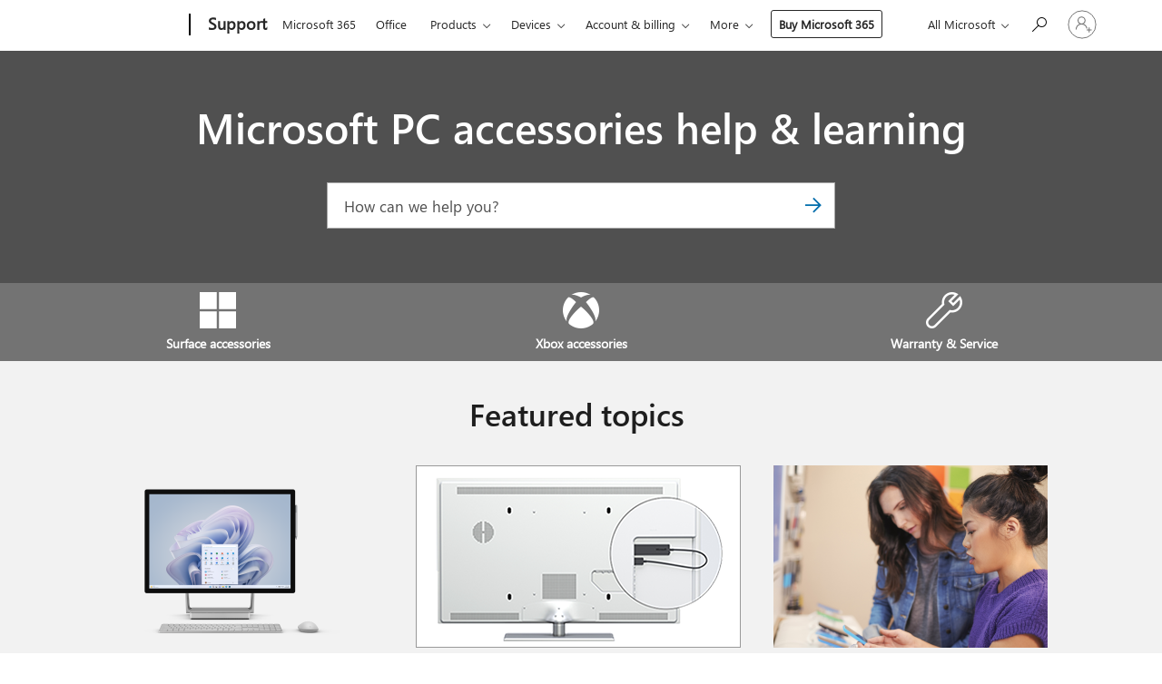

--- FILE ---
content_type: text/html; charset=utf-8
request_url: https://login.microsoftonline.com/common/oauth2/v2.0/authorize?client_id=ee272b19-4411-433f-8f28-5c13cb6fd407&redirect_uri=https%3A%2F%2Fsupport.microsoft.com%2Fsignin-oidc&response_type=code%20id_token&scope=openid%20profile%20offline_access&response_mode=form_post&nonce=639039756285994213.ZThlMjFlYWUtNjMyMC00MDUwLThiMzEtZjM1MGY3OWM4ZWNhMTViOTgyYzktMzA1ZS00ODkwLTg1ZTEtMzc1NTNkNDQxOGVl&prompt=none&nopa=2&state=CfDJ8MF9taR5d3RHoynoKQkxN0CzHBNZkbzE4UKBJZzelJGZpUQup2KTLSuauHkhU2PhR4V_DTk7nfJs2NFLYEXQT4BGKLqWAG4FiVav6oHeUMC3EoaOD9Hj3S-EhQBRgA38Ku8bMWBoeIOL2Aj44bU5H8y_NXFd96Nq53QckEuK5esyW-P7LcbnFESWXpN85FNZ5p7q8KEqVdiLwiD-mOh3zRyegtqzSSYosUrHjn30T7rdopncASDpMl3n4IsdHLXC4zrsZfWCXNOv9GYFa1tcIZRCH7mkv3ACe0qD--pCS1FoXPq5E-6GGHVVOTufnCCbpmerzu42AQ6t67iMoyeXNm-0t2b8lmDAh284tCYhIRGG&x-client-SKU=ID_NET6_0&x-client-ver=8.12.1.0&sso_reload=true
body_size: 9635
content:


<!-- Copyright (C) Microsoft Corporation. All rights reserved. -->
<!DOCTYPE html>
<html>
<head>
    <title>Redirecting</title>
    <meta http-equiv="Content-Type" content="text/html; charset=UTF-8">
    <meta http-equiv="X-UA-Compatible" content="IE=edge">
    <meta name="viewport" content="width=device-width, initial-scale=1.0, maximum-scale=2.0, user-scalable=yes">
    <meta http-equiv="Pragma" content="no-cache">
    <meta http-equiv="Expires" content="-1">
    <meta name="PageID" content="FetchSessions" />
    <meta name="SiteID" content="" />
    <meta name="ReqLC" content="1033" />
    <meta name="LocLC" content="en-US" />

    
<meta name="robots" content="none" />

<script type="text/javascript" nonce='JKuO87VepHILQygrovovxQ'>//<![CDATA[
$Config={"urlGetCredentialType":"https://login.microsoftonline.com/common/GetCredentialType?mkt=en-US","urlGoToAADError":"https://login.live.com/oauth20_authorize.srf?client_id=ee272b19-4411-433f-8f28-5c13cb6fd407\u0026scope=openid+profile+offline_access\u0026redirect_uri=https%3a%2f%2fsupport.microsoft.com%2fsignin-oidc\u0026response_type=code+id_token\u0026state=[base64]\u0026response_mode=form_post\u0026nonce=639039756285994213.ZThlMjFlYWUtNjMyMC00MDUwLThiMzEtZjM1MGY3OWM4ZWNhMTViOTgyYzktMzA1ZS00ODkwLTg1ZTEtMzc1NTNkNDQxOGVl\u0026prompt=none\u0026x-client-SKU=ID_NET6_0\u0026x-client-Ver=8.12.1.0\u0026uaid=82212c1b53d944549443c4a4e18a9e24\u0026msproxy=1\u0026issuer=mso\u0026tenant=common\u0026ui_locales=en-US\u0026epctrc=O5FQA33NORiLcAcFwUrfHaV%2fKfyKNCR3%2fkbXaHg7LzQ%3d3%3a1%3aCANARY%3aldKk5j1o3Vyt1Lu3QF4i8C2CQBwByYmFg3odLWkPEs8%3d\u0026epct=[base64]\u0026jshs=0\u0026nopa=2","urlAppError":"https://support.microsoft.com/signin-oidc","oAppRedirectErrorPostParams":{"error":"interaction_required","error_description":"Session information is not sufficient for single-sign-on.","state":"[base64]"},"iMaxStackForKnockoutAsyncComponents":10000,"fShowButtons":true,"urlCdn":"https://aadcdn.msftauth.net/shared/1.0/","urlDefaultFavicon":"https://aadcdn.msftauth.net/shared/1.0/content/images/favicon_a_eupayfgghqiai7k9sol6lg2.ico","urlPost":"/common/login","iPawnIcon":0,"sPOST_Username":"","fEnableNumberMatching":true,"sFT":"[base64]","sFTName":"flowToken","sCtx":"[base64]","fEnableOneDSClientTelemetry":true,"dynamicTenantBranding":null,"staticTenantBranding":null,"oAppCobranding":{},"iBackgroundImage":4,"arrSessions":[],"urlMsaStaticMeControl":"https://login.live.com/Me.htm?v=3","fApplicationInsightsEnabled":false,"iApplicationInsightsEnabledPercentage":0,"urlSetDebugMode":"https://login.microsoftonline.com/common/debugmode","fEnableCssAnimation":true,"fDisableAnimationIfAnimationEndUnsupported":true,"fSsoFeasible":true,"fAllowGrayOutLightBox":true,"fProvideV2SsoImprovements":true,"fUseMsaSessionState":true,"fIsRemoteNGCSupported":true,"urlLogin":"https://login.microsoftonline.com/common/reprocess?ctx=[base64]","urlDssoStatus":"https://login.microsoftonline.com/common/instrumentation/dssostatus","iSessionPullType":3,"fUseSameSite":true,"iAllowedIdentities":2,"isGlobalTenant":true,"uiflavor":1001,"fShouldPlatformKeyBeSuppressed":true,"fLoadStringCustomizationPromises":true,"fUseAlternateTextForSwitchToCredPickerLink":true,"fOfflineAccountVisible":false,"fEnableUserStateFix":true,"fShowAccessPassPeek":true,"fUpdateSessionPollingLogic":true,"fEnableShowPickerCredObservable":true,"fFetchSessionsSkipDsso":true,"fIsCiamUserFlowUxNewLogicEnabled":true,"fUseNonMicrosoftDefaultBrandingForCiam":true,"sCompanyDisplayName":"Microsoft Services","fRemoveCustomCss":true,"fFixUICrashForApiRequestHandler":true,"fShowUpdatedKoreanPrivacyFooter":true,"fUsePostCssHotfix":true,"fFixUserFlowBranding":true,"fEnablePasskeyNullFix":true,"fEnableRefreshCookiesFix":true,"fEnableWebNativeBridgeInterstitialUx":true,"fEnableWindowParentingFix":true,"fEnableNativeBridgeErrors":true,"urlAcmaServerPath":"https://login.microsoftonline.com","sTenantId":"common","sMkt":"en-US","fIsDesktop":true,"fUpdateConfigInit":true,"fLogDisallowedCssProperties":true,"fDisallowExternalFonts":true,"scid":1013,"hpgact":1800,"hpgid":7,"apiCanary":"[base64]","canary":"O5FQA33NORiLcAcFwUrfHaV/KfyKNCR3/kbXaHg7LzQ=3:1:CANARY:ldKk5j1o3Vyt1Lu3QF4i8C2CQBwByYmFg3odLWkPEs8=","sCanaryTokenName":"canary","fSkipRenderingNewCanaryToken":false,"fEnableNewCsrfProtection":true,"correlationId":"82212c1b-53d9-4454-9443-c4a4e18a9e24","sessionId":"32d02242-af34-42f6-8826-7aaf81980a00","sRingId":"R3","locale":{"mkt":"en-US","lcid":1033},"slMaxRetry":2,"slReportFailure":true,"strings":{"desktopsso":{"authenticatingmessage":"Trying to sign you in"}},"enums":{"ClientMetricsModes":{"None":0,"SubmitOnPost":1,"SubmitOnRedirect":2,"InstrumentPlt":4}},"urls":{"instr":{"pageload":"https://login.microsoftonline.com/common/instrumentation/reportpageload","dssostatus":"https://login.microsoftonline.com/common/instrumentation/dssostatus"}},"browser":{"ltr":1,"Chrome":1,"_Mac":1,"_M131":1,"_D0":1,"Full":1,"RE_WebKit":1,"b":{"name":"Chrome","major":131,"minor":0},"os":{"name":"OSX","version":"10.15.7"},"V":"131.0"},"watson":{"url":"/common/handlers/watson","bundle":"https://aadcdn.msftauth.net/ests/2.1/content/cdnbundles/watson.min_q5ptmu8aniymd4ftuqdkda2.js","sbundle":"https://aadcdn.msftauth.net/ests/2.1/content/cdnbundles/watsonsupportwithjquery.3.5.min_dc940oomzau4rsu8qesnvg2.js","fbundle":"https://aadcdn.msftauth.net/ests/2.1/content/cdnbundles/frameworksupport.min_oadrnc13magb009k4d20lg2.js","resetErrorPeriod":5,"maxCorsErrors":-1,"maxInjectErrors":5,"maxErrors":10,"maxTotalErrors":3,"expSrcs":["https://login.microsoftonline.com","https://aadcdn.msauth.net/","https://aadcdn.msftauth.net/",".login.microsoftonline.com"],"envErrorRedirect":true,"envErrorUrl":"/common/handlers/enverror"},"loader":{"cdnRoots":["https://aadcdn.msauth.net/","https://aadcdn.msftauth.net/"],"logByThrowing":true},"serverDetails":{"slc":"ProdSlices","dc":"WUS3","ri":"PH1XXXX","ver":{"v":[2,1,23173,3]},"rt":"2026-01-14T08:20:29","et":12},"clientEvents":{"enabled":true,"telemetryEnabled":true,"useOneDSEventApi":true,"flush":60000,"autoPost":true,"autoPostDelay":1000,"minEvents":1,"maxEvents":1,"pltDelay":500,"appInsightsConfig":{"instrumentationKey":"69adc3c768bd4dc08c19416121249fcc-66f1668a-797b-4249-95e3-6c6651768c28-7293","webAnalyticsConfiguration":{"autoCapture":{"jsError":true}}},"defaultEventName":"IDUX_ESTSClientTelemetryEvent_WebWatson","serviceID":3,"endpointUrl":""},"fApplyAsciiRegexOnInput":true,"country":"US","fBreakBrandingSigninString":true,"bsso":{"states":{"START":"start","INPROGRESS":"in-progress","END":"end","END_SSO":"end-sso","END_USERS":"end-users"},"nonce":"AwABEgEAAAADAOz_BQD0_3_jnlORv8wH0acEcWgABgzwprbDf_u8jCJOqy3lMsJYMxFFyMTsYq4gyL6JYaw8aAx2vjKaPDA5rbpu0iunLB4gAA","overallTimeoutMs":4000,"telemetry":{"type":"ChromeSsoTelemetry","nonce":"AwABDwEAAAADAOz_BQD0_-_tsSN0ZdHEnNj7B9XXwvFXvGWBaHyrSfI-Ryqu8TXJXxOTPrd5n7ky5ONs0Tnw5gFq8w8NHF8pqGe5vz74W6F37viR21R79W9ASoTSLqGnIAA","reportStates":[]},"redirectEndStates":["end"],"cookieNames":{"aadSso":"AADSSO","winSso":"ESTSSSO","ssoTiles":"ESTSSSOTILES","ssoPulled":"SSOCOOKIEPULLED","userList":"ESTSUSERLIST"},"type":"chrome","reason":"Pull suppressed because it was already attempted and the current URL was reloaded."},"urlNoCookies":"https://login.microsoftonline.com/cookiesdisabled","fTrimChromeBssoUrl":true,"inlineMode":5,"fShowCopyDebugDetailsLink":true,"fTenantBrandingCdnAddEventHandlers":true,"fAddTryCatchForIFrameRedirects":true};
//]]></script> 
<script type="text/javascript" nonce='JKuO87VepHILQygrovovxQ'>//<![CDATA[
!function(){var e=window,r=e.$Debug=e.$Debug||{},t=e.$Config||{};if(!r.appendLog){var n=[],o=0;r.appendLog=function(e){var r=t.maxDebugLog||25,i=(new Date).toUTCString()+":"+e;n.push(o+":"+i),n.length>r&&n.shift(),o++},r.getLogs=function(){return n}}}(),function(){function e(e,r){function t(i){var a=e[i];if(i<n-1){return void(o.r[a]?t(i+1):o.when(a,function(){t(i+1)}))}r(a)}var n=e.length;t(0)}function r(e,r,i){function a(){var e=!!s.method,o=e?s.method:i[0],a=s.extraArgs||[],u=n.$WebWatson;try{
var c=t(i,!e);if(a&&a.length>0){for(var d=a.length,l=0;l<d;l++){c.push(a[l])}}o.apply(r,c)}catch(e){return void(u&&u.submitFromException&&u.submitFromException(e))}}var s=o.r&&o.r[e];return r=r||this,s&&(s.skipTimeout?a():n.setTimeout(a,0)),s}function t(e,r){return Array.prototype.slice.call(e,r?1:0)}var n=window;n.$Do||(n.$Do={"q":[],"r":[],"removeItems":[],"lock":0,"o":[]});var o=n.$Do;o.when=function(t,n){function i(e){r(e,a,s)||o.q.push({"id":e,"c":a,"a":s})}var a=0,s=[],u=1;"function"==typeof n||(a=n,
u=2);for(var c=u;c<arguments.length;c++){s.push(arguments[c])}t instanceof Array?e(t,i):i(t)},o.register=function(e,t,n){if(!o.r[e]){o.o.push(e);var i={};if(t&&(i.method=t),n&&(i.skipTimeout=n),arguments&&arguments.length>3){i.extraArgs=[];for(var a=3;a<arguments.length;a++){i.extraArgs.push(arguments[a])}}o.r[e]=i,o.lock++;try{for(var s=0;s<o.q.length;s++){var u=o.q[s];u.id==e&&r(e,u.c,u.a)&&o.removeItems.push(u)}}catch(e){throw e}finally{if(0===--o.lock){for(var c=0;c<o.removeItems.length;c++){
for(var d=o.removeItems[c],l=0;l<o.q.length;l++){if(o.q[l]===d){o.q.splice(l,1);break}}}o.removeItems=[]}}}},o.unregister=function(e){o.r[e]&&delete o.r[e]}}(),function(e,r){function t(){if(!a){if(!r.body){return void setTimeout(t)}a=!0,e.$Do.register("doc.ready",0,!0)}}function n(){if(!s){if(!r.body){return void setTimeout(n)}t(),s=!0,e.$Do.register("doc.load",0,!0),i()}}function o(e){(r.addEventListener||"load"===e.type||"complete"===r.readyState)&&t()}function i(){
r.addEventListener?(r.removeEventListener("DOMContentLoaded",o,!1),e.removeEventListener("load",n,!1)):r.attachEvent&&(r.detachEvent("onreadystatechange",o),e.detachEvent("onload",n))}var a=!1,s=!1;if("complete"===r.readyState){return void setTimeout(n)}!function(){r.addEventListener?(r.addEventListener("DOMContentLoaded",o,!1),e.addEventListener("load",n,!1)):r.attachEvent&&(r.attachEvent("onreadystatechange",o),e.attachEvent("onload",n))}()}(window,document),function(){function e(){
return f.$Config||f.ServerData||{}}function r(e,r){var t=f.$Debug;t&&t.appendLog&&(r&&(e+=" '"+(r.src||r.href||"")+"'",e+=", id:"+(r.id||""),e+=", async:"+(r.async||""),e+=", defer:"+(r.defer||"")),t.appendLog(e))}function t(){var e=f.$B;if(void 0===d){if(e){d=e.IE}else{var r=f.navigator.userAgent;d=-1!==r.indexOf("MSIE ")||-1!==r.indexOf("Trident/")}}return d}function n(){var e=f.$B;if(void 0===l){if(e){l=e.RE_Edge}else{var r=f.navigator.userAgent;l=-1!==r.indexOf("Edge")}}return l}function o(e){
var r=e.indexOf("?"),t=r>-1?r:e.length,n=e.lastIndexOf(".",t);return e.substring(n,n+v.length).toLowerCase()===v}function i(){var r=e();return(r.loader||{}).slReportFailure||r.slReportFailure||!1}function a(){return(e().loader||{}).redirectToErrorPageOnLoadFailure||!1}function s(){return(e().loader||{}).logByThrowing||!1}function u(e){if(!t()&&!n()){return!1}var r=e.src||e.href||"";if(!r){return!0}if(o(r)){var i,a,s;try{i=e.sheet,a=i&&i.cssRules,s=!1}catch(e){s=!0}if(i&&!a&&s){return!0}
if(i&&a&&0===a.length){return!0}}return!1}function c(){function t(e){g.getElementsByTagName("head")[0].appendChild(e)}function n(e,r,t,n){var u=null;return u=o(e)?i(e):"script"===n.toLowerCase()?a(e):s(e,n),r&&(u.id=r),"function"==typeof u.setAttribute&&(u.setAttribute("crossorigin","anonymous"),t&&"string"==typeof t&&u.setAttribute("integrity",t)),u}function i(e){var r=g.createElement("link");return r.rel="stylesheet",r.type="text/css",r.href=e,r}function a(e){
var r=g.createElement("script"),t=g.querySelector("script[nonce]");if(r.type="text/javascript",r.src=e,r.defer=!1,r.async=!1,t){var n=t.nonce||t.getAttribute("nonce");r.setAttribute("nonce",n)}return r}function s(e,r){var t=g.createElement(r);return t.src=e,t}function d(e,r){if(e&&e.length>0&&r){for(var t=0;t<e.length;t++){if(-1!==r.indexOf(e[t])){return!0}}}return!1}function l(r){if(e().fTenantBrandingCdnAddEventHandlers){var t=d(E,r)?E:b;if(!(t&&t.length>1)){return r}for(var n=0;n<t.length;n++){
if(-1!==r.indexOf(t[n])){var o=t[n+1<t.length?n+1:0],i=r.substring(t[n].length);return"https://"!==t[n].substring(0,"https://".length)&&(o="https://"+o,i=i.substring("https://".length)),o+i}}return r}if(!(b&&b.length>1)){return r}for(var a=0;a<b.length;a++){if(0===r.indexOf(b[a])){return b[a+1<b.length?a+1:0]+r.substring(b[a].length)}}return r}function f(e,t,n,o){if(r("[$Loader]: "+(L.failMessage||"Failed"),o),w[e].retry<y){return w[e].retry++,h(e,t,n),void c._ReportFailure(w[e].retry,w[e].srcPath)}n&&n()}
function v(e,t,n,o){if(u(o)){return f(e,t,n,o)}r("[$Loader]: "+(L.successMessage||"Loaded"),o),h(e+1,t,n);var i=w[e].onSuccess;"function"==typeof i&&i(w[e].srcPath)}function h(e,o,i){if(e<w.length){var a=w[e];if(!a||!a.srcPath){return void h(e+1,o,i)}a.retry>0&&(a.srcPath=l(a.srcPath),a.origId||(a.origId=a.id),a.id=a.origId+"_Retry_"+a.retry);var s=n(a.srcPath,a.id,a.integrity,a.tagName);s.onload=function(){v(e,o,i,s)},s.onerror=function(){f(e,o,i,s)},s.onreadystatechange=function(){
"loaded"===s.readyState?setTimeout(function(){v(e,o,i,s)},500):"complete"===s.readyState&&v(e,o,i,s)},t(s),r("[$Loader]: Loading '"+(a.srcPath||"")+"', id:"+(a.id||""))}else{o&&o()}}var p=e(),y=p.slMaxRetry||2,m=p.loader||{},b=m.cdnRoots||[],E=m.tenantBrandingCdnRoots||[],L=this,w=[];L.retryOnError=!0,L.successMessage="Loaded",L.failMessage="Error",L.Add=function(e,r,t,n,o,i){e&&w.push({"srcPath":e,"id":r,"retry":n||0,"integrity":t,"tagName":o||"script","onSuccess":i})},L.AddForReload=function(e,r){
var t=e.src||e.href||"";L.Add(t,"AddForReload",e.integrity,1,e.tagName,r)},L.AddIf=function(e,r,t){e&&L.Add(r,t)},L.Load=function(e,r){h(0,e,r)}}var d,l,f=window,g=f.document,v=".css";c.On=function(e,r,t){if(!e){throw"The target element must be provided and cannot be null."}r?c.OnError(e,t):c.OnSuccess(e,t)},c.OnSuccess=function(e,t){if(!e){throw"The target element must be provided and cannot be null."}if(u(e)){return c.OnError(e,t)}var n=e.src||e.href||"",o=i(),s=a();r("[$Loader]: Loaded",e);var d=new c
;d.failMessage="Reload Failed",d.successMessage="Reload Success",d.Load(null,function(){if(o){throw"Unexpected state. ResourceLoader.Load() failed despite initial load success. ['"+n+"']"}s&&(document.location.href="/error.aspx?err=504")})},c.OnError=function(e,t){var n=e.src||e.href||"",o=i(),s=a();if(!e){throw"The target element must be provided and cannot be null."}r("[$Loader]: Failed",e);var u=new c;u.failMessage="Reload Failed",u.successMessage="Reload Success",u.AddForReload(e,t),
u.Load(null,function(){if(o){throw"Failed to load external resource ['"+n+"']"}s&&(document.location.href="/error.aspx?err=504")}),c._ReportFailure(0,n)},c._ReportFailure=function(e,r){if(s()&&!t()){throw"[Retry "+e+"] Failed to load external resource ['"+r+"'], reloading from fallback CDN endpoint"}},f.$Loader=c}(),function(){function e(){if(!E){var e=new h.$Loader;e.AddIf(!h.jQuery,y.sbundle,"WebWatson_DemandSupport"),y.sbundle=null,delete y.sbundle,e.AddIf(!h.$Api,y.fbundle,"WebWatson_DemandFramework"),
y.fbundle=null,delete y.fbundle,e.Add(y.bundle,"WebWatson_DemandLoaded"),e.Load(r,t),E=!0}}function r(){if(h.$WebWatson){if(h.$WebWatson.isProxy){return void t()}m.when("$WebWatson.full",function(){for(;b.length>0;){var e=b.shift();e&&h.$WebWatson[e.cmdName].apply(h.$WebWatson,e.args)}})}}function t(){if(!h.$WebWatson||h.$WebWatson.isProxy){if(!L&&JSON){try{var e=new XMLHttpRequest;e.open("POST",y.url),e.setRequestHeader("Accept","application/json"),
e.setRequestHeader("Content-Type","application/json; charset=UTF-8"),e.setRequestHeader("canary",p.apiCanary),e.setRequestHeader("client-request-id",p.correlationId),e.setRequestHeader("hpgid",p.hpgid||0),e.setRequestHeader("hpgact",p.hpgact||0);for(var r=-1,t=0;t<b.length;t++){if("submit"===b[t].cmdName){r=t;break}}var o=b[r]?b[r].args||[]:[],i={"sr":y.sr,"ec":"Failed to load external resource [Core Watson files]","wec":55,"idx":1,"pn":p.pgid||"","sc":p.scid||0,"hpg":p.hpgid||0,
"msg":"Failed to load external resource [Core Watson files]","url":o[1]||"","ln":0,"ad":0,"an":!1,"cs":"","sd":p.serverDetails,"ls":null,"diag":v(y)};e.send(JSON.stringify(i))}catch(e){}L=!0}y.loadErrorUrl&&window.location.assign(y.loadErrorUrl)}n()}function n(){b=[],h.$WebWatson=null}function o(r){return function(){var t=arguments;b.push({"cmdName":r,"args":t}),e()}}function i(){var e=["foundException","resetException","submit"],r=this;r.isProxy=!0;for(var t=e.length,n=0;n<t;n++){var i=e[n];i&&(r[i]=o(i))}
}function a(e,r,t,n,o,i,a){var s=h.event;return i||(i=l(o||s,a?a+2:2)),h.$Debug&&h.$Debug.appendLog&&h.$Debug.appendLog("[WebWatson]:"+(e||"")+" in "+(r||"")+" @ "+(t||"??")),$.submit(e,r,t,n,o||s,i,a)}function s(e,r){return{"signature":e,"args":r,"toString":function(){return this.signature}}}function u(e){for(var r=[],t=e.split("\n"),n=0;n<t.length;n++){r.push(s(t[n],[]))}return r}function c(e){for(var r=[],t=e.split("\n"),n=0;n<t.length;n++){var o=s(t[n],[]);t[n+1]&&(o.signature+="@"+t[n+1],n++),r.push(o)
}return r}function d(e){if(!e){return null}try{if(e.stack){return u(e.stack)}if(e.error){if(e.error.stack){return u(e.error.stack)}}else if(window.opera&&e.message){return c(e.message)}}catch(e){}return null}function l(e,r){var t=[];try{for(var n=arguments.callee;r>0;){n=n?n.caller:n,r--}for(var o=0;n&&o<w;){var i="InvalidMethod()";try{i=n.toString()}catch(e){}var a=[],u=n.args||n.arguments;if(u){for(var c=0;c<u.length;c++){a[c]=u[c]}}t.push(s(i,a)),n=n.caller,o++}}catch(e){t.push(s(e.toString(),[]))}
var l=d(e);return l&&(t.push(s("--- Error Event Stack -----------------",[])),t=t.concat(l)),t}function f(e){if(e){try{var r=/function (.{1,})\(/,t=r.exec(e.constructor.toString());return t&&t.length>1?t[1]:""}catch(e){}}return""}function g(e){if(e){try{if("string"!=typeof e&&JSON&&JSON.stringify){var r=f(e),t=JSON.stringify(e);return t&&"{}"!==t||(e.error&&(e=e.error,r=f(e)),(t=JSON.stringify(e))&&"{}"!==t||(t=e.toString())),r+":"+t}}catch(e){}}return""+(e||"")}function v(e){var r=[];try{
if(jQuery?(r.push("jQuery v:"+jQuery().jquery),jQuery.easing?r.push("jQuery.easing:"+JSON.stringify(jQuery.easing)):r.push("jQuery.easing is not defined")):r.push("jQuery is not defined"),e&&e.expectedVersion&&r.push("Expected jQuery v:"+e.expectedVersion),m){var t,n="";for(t=0;t<m.o.length;t++){n+=m.o[t]+";"}for(r.push("$Do.o["+n+"]"),n="",t=0;t<m.q.length;t++){n+=m.q[t].id+";"}r.push("$Do.q["+n+"]")}if(h.$Debug&&h.$Debug.getLogs){var o=h.$Debug.getLogs();o&&o.length>0&&(r=r.concat(o))}if(b){
for(var i=0;i<b.length;i++){var a=b[i];if(a&&"submit"===a.cmdName){try{if(JSON&&JSON.stringify){var s=JSON.stringify(a);s&&r.push(s)}}catch(e){r.push(g(e))}}}}}catch(e){r.push(g(e))}return r}var h=window,p=h.$Config||{},y=p.watson,m=h.$Do;if(!h.$WebWatson&&y){var b=[],E=!1,L=!1,w=10,$=h.$WebWatson=new i;$.CB={},$._orgErrorHandler=h.onerror,h.onerror=a,$.errorHooked=!0,m.when("jQuery.version",function(e){y.expectedVersion=e}),m.register("$WebWatson")}}(),function(){function e(e,r){
for(var t=r.split("."),n=t.length,o=0;o<n&&null!==e&&void 0!==e;){e=e[t[o++]]}return e}function r(r){var t=null;return null===u&&(u=e(i,"Constants")),null!==u&&r&&(t=e(u,r)),null===t||void 0===t?"":t.toString()}function t(t){var n=null;return null===a&&(a=e(i,"$Config.strings")),null!==a&&t&&(n=e(a,t.toLowerCase())),null!==n&&void 0!==n||(n=r(t)),null===n||void 0===n?"":n.toString()}function n(e,r){var n=null;return e&&r&&r[e]&&(n=t("errors."+r[e])),n||(n=t("errors."+e)),n||(n=t("errors."+c)),n||(n=t(c)),n}
function o(t){var n=null;return null===s&&(s=e(i,"$Config.urls")),null!==s&&t&&(n=e(s,t.toLowerCase())),null!==n&&void 0!==n||(n=r(t)),null===n||void 0===n?"":n.toString()}var i=window,a=null,s=null,u=null,c="GENERIC_ERROR";i.GetString=t,i.GetErrorString=n,i.GetUrl=o}(),function(){var e=window,r=e.$Config||{};e.$B=r.browser||{}}(),function(){function e(e,r,t){e&&e.addEventListener?e.addEventListener(r,t):e&&e.attachEvent&&e.attachEvent("on"+r,t)}function r(r,t){e(document.getElementById(r),"click",t)}
function t(r,t){var n=document.getElementsByName(r);n&&n.length>0&&e(n[0],"click",t)}var n=window;n.AddListener=e,n.ClickEventListenerById=r,n.ClickEventListenerByName=t}();
//]]></script> 
<script type="text/javascript" nonce='JKuO87VepHILQygrovovxQ'>//<![CDATA[
!function(t,e){!function(){var n=e.getElementsByTagName("head")[0];n&&n.addEventListener&&(n.addEventListener("error",function(e){null!==e.target&&"cdn"===e.target.getAttribute("data-loader")&&t.$Loader.OnError(e.target)},!0),n.addEventListener("load",function(e){null!==e.target&&"cdn"===e.target.getAttribute("data-loader")&&t.$Loader.OnSuccess(e.target)},!0))}()}(window,document);
//]]></script>
    <script type="text/javascript" nonce='JKuO87VepHILQygrovovxQ'>
        ServerData = $Config;
    </script>

    <script data-loader="cdn" crossorigin="anonymous" src="https://aadcdn.msftauth.net/shared/1.0/content/js/FetchSessions_Core_Zrgqf3NDZY6QoRSGjvZAAQ2.js" integrity='sha384-ZiCm7FNkvHCzGABuQsNqI+NbQpuukT8O8DH+5NRo+GBSrdhUPzoMJLcFvVj8ky+R' nonce='JKuO87VepHILQygrovovxQ'></script>

</head>
<body data-bind="defineGlobals: ServerData" style="display: none">
</body>
</html>

--- FILE ---
content_type: application/javascript
request_url: https://support.microsoft.com/lib/uhf/dist/uhfbundle.js?v=of4Bk4iHW2lu2zc7UaUcCo47rVLNSJYX0ELAcivbHkg
body_size: 33308
content:
(function(){/**
 * @license almond 0.3.3 Copyright jQuery Foundation and other contributors.
 * Released under MIT license, http://github.com/requirejs/almond/LICENSE
 */
var requirejs,require,define,__extends;(function(n){function r(n,t){return w.call(n,t)}function s(n,t){var o,s,f,e,h,p,c,b,r,l,w,k,u=t&&t.split("/"),a=i.map,y=a&&a["*"]||{};if(n){for(n=n.split("/"),h=n.length-1,i.nodeIdCompat&&v.test(n[h])&&(n[h]=n[h].replace(v,"")),n[0].charAt(0)==="."&&u&&(k=u.slice(0,u.length-1),n=k.concat(n)),r=0;r<n.length;r++)if(w=n[r],w===".")n.splice(r,1),r-=1;else if(w==="..")if(r===0||r===1&&n[2]===".."||n[r-1]==="..")continue;else r>0&&(n.splice(r-1,2),r-=2);n=n.join("/")}if((u||y)&&a){for(o=n.split("/"),r=o.length;r>0;r-=1){if(s=o.slice(0,r).join("/"),u)for(l=u.length;l>0;l-=1)if(f=a[u.slice(0,l).join("/")],f&&(f=f[s],f)){e=f;p=r;break}if(e)break;!c&&y&&y[s]&&(c=y[s],b=r)}!e&&c&&(e=c,p=b);e&&(o.splice(0,p,e),n=o.join("/"))}return n}function y(t,i){return function(){var r=b.call(arguments,0);return typeof r[0]!="string"&&r.length===1&&r.push(null),u.apply(n,r.concat([t,i]))}}function k(n){return function(t){return s(t,n)}}function d(n){return function(i){t[n]=i}}function h(i){if(r(e,i)){var u=e[i];delete e[i];l[i]=!0;o.apply(n,u)}if(!r(t,i)&&!r(l,i))throw new Error("No "+i);return t[i]}function a(n){var i,t=n?n.indexOf("!"):-1;return t>-1&&(i=n.substring(0,t),n=n.substring(t+1,n.length)),[i,n]}function p(n){return n?a(n):[]}function g(n){return function(){return i&&i.config&&i.config[n]||{}}}var o,u,c,f,t={},e={},i={},l={},w=Object.prototype.hasOwnProperty,b=[].slice,v=/\.js$/;c=function(n,t){var r,u=a(n),i=u[0],f=t[1];return n=u[1],i&&(i=s(i,f),r=h(i)),i?n=r&&r.normalize?r.normalize(n,k(f)):s(n,f):(n=s(n,f),u=a(n),i=u[0],n=u[1],i&&(r=h(i))),{f:i?i+"!"+n:n,n:n,pr:i,p:r}};f={require:function(n){return y(n)},exports:function(n){var i=t[n];return typeof i!="undefined"?i:t[n]={}},module:function(n){return{id:n,uri:"",exports:t[n],config:g(n)}}};o=function(i,u,o,s){var b,a,g,k,v,nt,w=[],tt=typeof o,it;if(s=s||i,nt=p(s),tt==="undefined"||tt==="function"){for(u=!u.length&&o.length?["require","exports","module"]:u,v=0;v<u.length;v+=1)if(k=c(u[v],nt),a=k.f,a==="require")w[v]=f.require(i);else if(a==="exports")w[v]=f.exports(i),it=!0;else if(a==="module")b=w[v]=f.module(i);else if(r(t,a)||r(e,a)||r(l,a))w[v]=h(a);else if(k.p)k.p.load(k.n,y(s,!0),d(a),{}),w[v]=t[a];else throw new Error(i+" missing "+a);g=o?o.apply(t[i],w):undefined;i&&(b&&b.exports!==n&&b.exports!==t[i]?t[i]=b.exports:g===n&&it||(t[i]=g))}else i&&(t[i]=o)};requirejs=require=u=function(t,r,e,s,l){if(typeof t=="string")return f[t]?f[t](r):h(c(t,p(r)).f);if(!t.splice){if(i=t,i.deps&&u(i.deps,i.callback),!r)return;r.splice?(t=r,r=e,e=null):t=n}return r=r||function(){},typeof e=="function"&&(e=s,s=l),s?o(n,t,r,e):setTimeout(function(){o(n,t,r,e)},4),u};u.config=function(n){return u(n)};requirejs._defined=t;define=function(n,i,u){if(typeof n!="string")throw new Error("See almond README: incorrect module build, no module name");i.splice||(u=i,i=[]);r(t,n)||r(e,n)||(e[n]=[n,i,u])};define.amd={jQuery:!0}})();define("pageBehaviors",["require","exports","htmlExtensions"],function(n,t,i){"use strict";Object.defineProperty(t,"__esModule",{value:!0});var r=function(){function n(){i.removeClass(document.documentElement,"no-js");i.addClass(document.documentElement,"js");i.hasClass(document.body,"c_native")&&window.navigator&&typeof window.navigator.gamepadInputEmulation=="string"&&(window.navigator.gamepadInputEmulation="keyboard")}return n.typeName="PageBehaviors",n}();t.PageBehaviors=r});require(["pageBehaviors","componentFactory"],function(n,t){t.ComponentFactory&&t.ComponentFactory.create&&t.ComponentFactory.create([{component:n.PageBehaviors}])});define("componentFactory",["require","exports","htmlExtensions","utility","stringExtensions"],function(n,t,i,r,u){"use strict";Object.defineProperty(t,"__esModule",{value:!0});var f=function(){function n(){}return n.create=function(t){for(var i,r=0,u=t;r<u.length;r++){if(i=u[r],!i.c&&!i.component)throw"factoryInput should has either component or c to tell the factory what component to create.Eg.ComponentFactory.create([{ c: Carousel] or ComponentFactory.create([component: Carousel]))";n.createComponent(i.component||i.c,i)}},n.createComponent=function(t,r){if(t){var o=r&&r.eventToBind?r.eventToBind:"",f=r&&r.selector?r.selector:t.selector,s=r&&r.context?r.context:null,u=[],e=function(n,f,e){var a,c,l,o,h;for(a=r.elements?r.elements:f?i.selectElementsT(f,s):[document.body],c=0,l=a;c<l.length;c++)o=l[c],o.mwfInstances||(o.mwfInstances={}),o.mwfInstances[n]?u.push(o.mwfInstances[n]):(h=new t(o,e),(!h.isObserving||h.isObserving())&&(o.mwfInstances[n]=h,u.push(h)))};switch(o){case"DOMContentLoaded":if(n.onDomReadyHappened)n.callBindFunction(t,f,e,r,u);else{n.domReadyFunctions.push(function(){return n.callBindFunction(t,f,e,r,u)});break}break;case"load":default:if(n.onDeferredHappened)n.callBindFunction(t,f,e,r,u);else{n.deferredFunctions.push(function(){return n.callBindFunction(t,f,e,r,u)});break}}}},n.callBindFunction=function(t,i,u,f,e){f===void 0&&(f=null);var o=n.getTypeName(t),s=o||i||"",h=f&&f.params?f.params:{};h.mwfClass=o;r.createPerfMarker(s+"_Begin");u(o,i,h);r.createPerfMarker(s+"_End");f&&f.callback&&f.callback(e)},n.getTypeName=function(t){if(t.typeName)return t.typeName;if(t.name)return t.name;var i=n.typeNameRegEx.exec(t.toString());if(i&&i.length>1)return i[1]},n.enumerateComponents=function(n,t){var i,r,u;if(n&&t){i=n.mwfInstances;for(r in i)if(i.hasOwnProperty(r)&&(u=i[r],u&&!t(r,u)))break}},n.detach=function(n,t){var i=n,r;i&&i.mwfInstances&&!u.isNullOrWhiteSpace(t)&&i.mwfInstances.hasOwnProperty(t)&&(r=i.mwfInstances[t],i.mwfInstances[t]=null,r&&r.detach&&r.detach())},n.typeNameRegEx=/function\s+(\S+)\s*\(/,n.onLoadTimeoutMs=6e3,n.onDeferredHappened=!1,n.deferredFunctions=[],n.onDomReadyHappened=!1,n.domReadyFunctions=[],n}();t.ComponentFactory=f,function(){i.onDeferred(function(){var n,t,r,u;if(f.onDeferredHappened=!0,n=f.deferredFunctions,!n||n.length>0)for(t=0,r=n;t<r.length;t++)u=r[t],typeof u=="function"&&i.SafeBrowserApis.requestAnimationFrame.call(window,u);f.deferredFunctions=null},f.onLoadTimeoutMs);i.documentReady(function(){var n,t,r,u;if(f.onDomReadyHappened=!0,n=f.domReadyFunctions,!n||n.length>0)for(t=0,r=n;t<r.length;t++)u=r[t],typeof u=="function"&&i.SafeBrowserApis.requestAnimationFrame.call(window,u);f.domReadyFunctions=null},f.onLoadTimeoutMs)}()});define("htmlExtensions",["require","exports","stringExtensions"],function(n,t,i){"use strict";function e(n,t,i,f){var e,o,s;for(f===void 0&&(f=!1),e=0,o=u(n);e<o.length;e++)s=o[e],y(s,i,f,r[t])}function g(n,t,r,f){var e,s,l,o,h,c;if(f===void 0&&(f=!1),!i.isNullOrWhiteSpace(t))for(e=0,s=u(n);e<s.length;e++)for(l=s[e],o=0,h=t.split(/\s+/);o<h.length;o++)c=h[o],i.isNullOrWhiteSpace(c)||y(l,r,f,c)}function nt(n,t,r,f){var e,s,l,o,h,c;for(f===void 0&&(f=!1),e=0,s=u(n);e<s.length;e++)for(l=s[e],o=0,h=u(t);o<h.length;o++)c=h[o],i.isNullOrWhiteSpace(c)||d(l,r,f,c)}function tt(n){n=v(n);n&&(n.preventDefault?n.preventDefault():n.returnValue=!1)}function it(n,t,i,r){r===void 0&&(r=150);var f,u=0,o=function(n){var t=Date.now();f&&(clearTimeout(f),f=undefined);!!u&&t<u+r?f=setTimeout(function(){u=Date.now();i(n)},r-(t-u)):(u=t,i(n))};return e(n,t,o),o}function rt(n,t,r,f,e){function p(n){var i,t=0;return function(r){var u=Date.now();clearTimeout(i);!!t&&u<t+e?i=setTimeout(function(){t=u;n(r)},e-(u-t)):(t=u,n(r))}}var o,h,a,s,c,l,v;if(f===void 0&&(f=!1),e===void 0&&(e=150),!i.isNullOrWhiteSpace(t))for(o=0,h=u(n);o<h.length;o++)for(a=h[o],s=0,c=t.split(/\s+/);s<c.length;s++)l=c[s],i.isNullOrWhiteSpace(l)||(v=p(r),y(a,v,f,l))}function ut(n,t,i,r){r===void 0&&(r=150);var u,f=function(n){window.clearTimeout(u);u=setTimeout(function(){i(n)},r)};return e(n,t,f),f}function ft(n,t){if(t===void 0&&(t=5e3),document.readyState==="complete"){n.call(null);return}if(!document.attachEvent&&document.readyState==="interactive"){n.call(null);return}var o,i,u,f=function(){clearTimeout(o);i&&c(document,r.DOMContentLoaded,i);u&&c(document,r.onreadystatechange,u);l.requestAnimationFrame.call(window,n)};if(o=setTimeout(function(){f("timedout")},t),document.addEventListener){i=function(){f("domcontentloaded")};e(document,r.DOMContentLoaded,i,!1);return}document.attachEvent&&(u=function(){document.readyState==="complete"&&f("readystatecomplete")},e(document,r.onreadystatechange,u,!1))}function et(n,t){t===void 0&&(t=5e3);var i,u=setTimeout(function(){clearTimeout(u);c(window,r.load,i);n.call(null)},t);i=function(){clearTimeout(u);l.requestAnimationFrame.call(window,n)};document.readyState==="complete"?(clearTimeout(u),n.call(null)):e(window,r.load,i)}function p(n,t){!n||i.isNullOrWhiteSpace(t)||b(n,t)||(n.classList?n.classList.add(t):n.className=i.trim(n.className+" "+t))}function w(n,t){var o,e,s,r,f;if(!!n&&!i.isNullOrWhiteSpace(t))for(o=" "+i.trim(t)+" ",e=0,s=u(n);e<s.length;e++)if(r=s[e],r.classList)r.classList.remove(t);else if(!i.isNullOrWhiteSpace(r.className)){for(f=" "+r.className+" ";f.indexOf(o)>-1;)f=f.replace(o," ");r.className=i.trim(f)}}function ot(n,t){var i,r,u;if(t)for(i=0,r=t;i<r.length;i++)u=r[i],w(n,u)}function st(n,t){var i,r,u;if(t)for(i=0,r=t;i<r.length;i++)u=r[i],p(n,u)}function ht(n,t){var u,f,r;if(n&&t)for(u=0,f=t;u<f.length;u++)r=f[u],i.isNullOrWhiteSpace(r.name)||i.isNullOrWhiteSpace(r.value)||n.setAttribute(r.name,r.value)}function b(n,t){return!n||i.isNullOrWhiteSpace(t)?!1:n.classList?n.classList.contains(t):(" "+n.className+" ").indexOf(" "+i.trim(t)+" ")>-1}function ct(n){return n?n.parentElement.removeChild(n):n}function lt(n,t){return h(n,t)}function at(n,t){var i=h(n,t);return!i||!i.length?null:i[0]}function h(n,t){var r,u;if(i.isNullOrWhiteSpace(n)||n==="#")return[];if(r=t||document,/^[\#.]?[\w-]+$/.test(n)){switch(n[0]){case".":return r.getElementsByClassName?o(r.getElementsByClassName(n.slice(1))):o(r.querySelectorAll(n));case"#":return u=r.querySelector(n),u?[u]:[]}return o(r.getElementsByTagName(n))}return o(r.querySelectorAll(n))}function vt(n,t){var i=h(n,t);return!i||!i.length?null:i[0]}function yt(n,t){var o=t||document,u,f,i,r,e;for(u=n.split(","),i=0,r=u;i<r.length;i++)e=r[i],f+=this.selectElements(e,o);return f}function o(n){var i,t;if(!n)return[];for(i=[],t=0;t<n.length;t++)i.push(n[t]);return i}function pt(n){for(n===void 0&&(n=document.documentElement);n!==null;){var t=n.getAttribute("dir");if(!t)n=n.parentElement;else return t==="rtl"?s.right:s.left}return s.left}function a(n){var i,t,r;if(n){i=n.getBoundingClientRect();t={};for(r in i)t[r]=i[r];return typeof t.width=="undefined"&&(t.width=n.offsetWidth),typeof t.height=="undefined"&&(t.height=n.offsetHeight),t}}function wt(n){if(n)return{width:parseFloat(a(n).width)+parseFloat(f(n,"margin-left"))+parseFloat(f(n,"margin-right")),height:parseFloat(a(n).height)+parseFloat(f(n,"margin-top"))+parseFloat(f(n,"margin-bottom"))}}function f(n,t,r){if(!n)return null;if(!r&&r!=="")return r=n.style[t],i.isNullOrWhiteSpace(r)&&(r=getComputedStyle(n),r=r[t]),r;n.style[t]=r}function c(n,t,i,f){var e,o,s;if(n&&t&&i)for(e=0,o=u(n);e<o.length;e++)s=o[e],d(s,i,f,r[t])}function k(n){return Array.isArray?Array.isArray(n):{}.toString.call(n)==="[object Array]"}function u(n){return k(n)?n:[n]}function bt(n,t){return!!n&&n!==t&&n.contains(t)}function kt(n,t){return!!n&&n.contains(t)}function dt(n){return!n?"":n.textContent||n.innerText||""}function gt(n,t){!n||t===null||(n.textContent?n.textContent=t:n.innerHTML=t)}function ni(n){n&&(n.innerHTML="")}function ti(n){return n=v(n),n.target||n.srcElement}function v(n){return n||window.event}function y(n,t,i,r){i===void 0&&(i=!1);!n||(window.addEventListener?n.addEventListener(r,t,i):n.attachEvent("on"+r,t))}function d(n,t,i,r){i===void 0&&(i=!1);!n||(window.removeEventListener?n.removeEventListener(r,t,i):n.detachEvent("on"+r,t))}function ii(n,t,i){if(i===void 0&&(i={}),!n||!t)return null;var f=typeof t=="string"?t:r[t],u=null;if(i.bubbles=typeof i.bubbles=="undefined"?!0:i.bubbles,i.cancelable=typeof i.cancelable=="undefined"?!0:i.cancelable,window.CustomEvent&&typeof CustomEvent=="function")u=new CustomEvent(f,i),i.changedTouches&&i.changedTouches.length&&(u.changedTouches=i.changedTouches);else if(document.createEvent)u=document.createEvent("CustomEvent"),u.initCustomEvent(f,i.bubbles,i.cancelable,i.detail),i.changedTouches&&i.changedTouches.length&&(u.changedTouches=i.changedTouches);else{u=document.createEventObject();try{n.fireEvent("on"+f,u)}catch(e){return undefined}return u}return n.dispatchEvent(u),u}function ri(n){n.stopPropagation?n.stopPropagation():n.returnValue=!1}function ui(n){return n===void 0&&(n=window),n.scrollY||n.pageYOffset||(n.document.compatMode==="CSS1Compat"?n.document.documentElement.scrollTop:n.document.body.scrollTop)}function fi(n){if(!n)return window.document.documentElement;for(var i=n.ownerDocument.documentElement,t=n.offsetParent;t&&f(t,"position")=="static";)t=t.offsetParent;return t||i}function ei(n,t){if(n&&t){var i=t.clientHeight,r=t.scrollHeight;r>i&&(t.scrollTop=Math.min(n.offsetTop-t.firstElementChild.offsetTop,r-i))}}function oi(n){return typeof n.complete!="undefined"&&typeof n.naturalHeight!="undefined"?n&&n.complete&&n.naturalHeight>0:!0}function si(n){return n&&typeof n.complete!="undefined"&&typeof n.naturalHeight!="undefined"?n&&n.complete&&n.naturalWidth==0&&n.naturalHeight==0:!1}function hi(n){var i=n.touches&&n.touches.length?n.touches:[n],t=n.changedTouches&&n.changedTouches[0]||i[0];return{x:t.clientX,y:t.clientY}}function ci(n,t){for(var i=n.matches||n.webkitMatchesSelector||n.mozMatchesSelector||n.msMatchesSelector;n;){if(i.call(n,t))break;n=n.parentElement}return n}function li(n,t){t===void 0&&(t=!0);!!n&&(window.PointerEvent||window.navigator.pointerEnabled)&&f(n,"touchAction",t?"pan-y":"pan-x")}var l,s,r;Object.defineProperty(t,"__esModule",{value:!0}),function(n){n.requestAnimationFrame=window.requestAnimationFrame||function(n){typeof n=="function"&&window.setTimeout(n,16.7)}}(l=t.SafeBrowserApis||(t.SafeBrowserApis={})),function(n){n[n.right=0]="right";n[n.left=1]="left"}(s=t.Direction||(t.Direction={})),function(n){n[n.animationend=0]="animationend";n[n.blur=1]="blur";n[n.change=2]="change";n[n.click=3]="click";n[n.DOMContentLoaded=4]="DOMContentLoaded";n[n.DOMNodeInserted=5]="DOMNodeInserted";n[n.DOMNodeRemoved=6]="DOMNodeRemoved";n[n.ended=7]="ended";n[n.error=8]="error";n[n.focus=9]="focus";n[n.focusin=10]="focusin";n[n.focusout=11]="focusout";n[n.input=12]="input";n[n.load=13]="load";n[n.keydown=14]="keydown";n[n.keypress=15]="keypress";n[n.keyup=16]="keyup";n[n.loadedmetadata=17]="loadedmetadata";n[n.mousedown=18]="mousedown";n[n.mousemove=19]="mousemove";n[n.mouseout=20]="mouseout";n[n.mouseover=21]="mouseover";n[n.mouseup=22]="mouseup";n[n.onreadystatechange=23]="onreadystatechange";n[n.resize=24]="resize";n[n.scroll=25]="scroll";n[n.submit=26]="submit";n[n.timeupdate=27]="timeupdate";n[n.touchcancel=28]="touchcancel";n[n.touchend=29]="touchend";n[n.touchmove=30]="touchmove";n[n.touchstart=31]="touchstart";n[n.wheel=32]="wheel"}(r=t.eventTypes||(t.eventTypes={}));t.addEvent=e;t.addEvents=g;t.removeEvents=nt;t.preventDefault=tt;t.addThrottledEvent=it;t.addThrottledEvents=rt;t.addDebouncedEvent=ut;t.documentReady=ft;t.onDeferred=et;t.addClass=p;t.removeClass=w;t.removeClasses=ot;t.addClasses=st;t.addAttribute=ht;t.hasClass=b;t.removeElement=ct;t.selectElements=lt;t.selectFirstElement=at;t.selectElementsT=h;t.selectFirstElementT=vt;t.selectElementsFromSelectors=yt;t.nodeListToArray=o;t.getDirection=pt;t.getClientRect=a;t.getClientRectWithMargin=wt;t.css=f;t.removeEvent=c;t.isArray=k;t.toArray=u;t.isDescendant=bt;t.isDescendantOrSelf=kt;t.getText=dt;t.setText=gt;t.removeInnerHtml=ni;t.getEventTargetOrSrcElement=ti;t.getEvent=v;t.customEvent=ii;t.stopPropagation=ri;t.getScrollY=ui;t.getOffsetParent=fi;t.scrollElementIntoView=ei;t.isImageLoadedSuccessfully=oi;t.isImageLoadFailed=si;t.getCoordinates=hi;t.getParent=ci;t.preventDefaultSwipeAction=li});define("keycodes",["require","exports"],function(n,t){"use strict";Object.defineProperty(t,"__esModule",{value:!0})});define("observableComponent",["require","exports","htmlExtensions"],function(n,t,i){"use strict";Object.defineProperty(t,"__esModule",{value:!0});var r=function(){function n(t,i){i===void 0&&(i=null);this.element=t;this.ignoreNextDOMChange=!1;this.observing=!1;n.shouldInitializeAsClass(t,i)&&this.setObserver()}return n.prototype.detach=function(){this.unObserve();this.teardown()},n.prototype.isObserving=function(){return this.observing},n.prototype.unObserve=function(){this.observing=!1;this.modernObserver&&this.modernObserver.disconnect();i.removeEvent(this.element,i.eventTypes.DOMNodeInserted,this.obsoleteNodeInsertedEventHander);i.removeEvent(this.element,i.eventTypes.DOMNodeRemoved,this.obsoleteNodeRemovedEventHandler)},n.prototype.setObserver=function(){this.observing=!0;typeof n.mutationObserver!="undefined"?this.observeModern():"MutationEvent"in window&&this.observeObsolete()},n.prototype.observeModern=function(){var t=this,i=function(n){t.onModernMutations(n)};this.modernObserver=new n.mutationObserver(i);this.modernObserver.observe(this.element,{childList:!0,subtree:!0})},n.prototype.onModernMutations=function(n){var r,u,f,e,i,o,t,s;if(this.ignoreNextDOMChange){this.ignoreNextDOMChange=!1;return}for(r=!1,u=!1,f=0,e=n;f<e.length;f++){for(i=e[f],t=0,o=i.addedNodes.length;t<o;t++)i.addedNodes[t].nodeType===Node.ELEMENT_NODE&&(r=!0,u=!0);for(t=0,s=i.removedNodes.length;t<s;t++)i.removedNodes[t].nodeType===Node.ELEMENT_NODE&&(r=!0,i.removedNodes[t]!==this.element&&(u=!0))}r&&this.teardown();u&&this.update()},n.prototype.observeObsolete=function(){var n=this;this.obsoleteNodeInsertedEventHander=i.addDebouncedEvent(this.element,i.eventTypes.DOMNodeInserted,function(){n.onObsoleteNodeInserted()});this.obsoleteNodeRemovedEventHandler=i.addDebouncedEvent(this.element,i.eventTypes.DOMNodeRemoved,function(t){n.onObsoleteNodeRemoved(t)})},n.prototype.onObsoleteNodeInserted=function(){this.ignoreNextDOMChange||(this.teardown(),this.update())},n.prototype.onObsoleteNodeRemoved=function(n){this.ignoreNextDOMChange||(this.teardown(),i.getEventTargetOrSrcElement(n)!==this.element&&this.update())},n.shouldInitializeAsClass=function(t,i){var r=t?t.getAttribute(n.mwfClassAttribute):null,u=t?t.getAttribute(n.initializeAttribute):null;return u==="false"?!1:!!t&&(!r||!!i&&r===i.mwfClass)},n.mwfClassAttribute="data-mwf-class",n.initializeAttribute="data-js-initialize",n.mutationObserver=window.MutationObserver||window.WebKitMutationObserver||window.MozMutationObserver,n}();t.ObservableComponent=r});__extends=this&&this.__extends||function(){var n=Object.setPrototypeOf||{__proto__:[]}instanceof Array&&function(n,t){n.__proto__=t}||function(n,t){for(var i in t)t.hasOwnProperty(i)&&(n[i]=t[i])};return function(t,i){function r(){this.constructor=t}n(t,i);t.prototype=i===null?Object.create(i):(r.prototype=i.prototype,new r)}}();define("publisher",["require","exports","observableComponent"],function(n,t,i){"use strict";Object.defineProperty(t,"__esModule",{value:!0});var r=function(n){function t(t,i){i===void 0&&(i=null);var r=n.call(this,t,i)||this;return r.element=t,r}return __extends(t,n),t.prototype.subscribe=function(n){if(!n)return!1;if(this.subscribers){if(this.subscribers.indexOf(n)!==-1)return!1}else this.subscribers=[];return this.subscribers.push(n),!0},t.prototype.unsubscribe=function(n){if(!n||!this.subscribers||!this.subscribers.length)return!1;var t=this.subscribers.indexOf(n);return t===-1?!1:(this.subscribers.splice(t,1),!0)},t.prototype.hasSubscribers=function(){return!!this.subscribers&&this.subscribers.length>0},t.prototype.initiatePublish=function(n){var t,i,r;if(this.hasSubscribers())for(t=0,i=this.subscribers;t<i.length;t++)r=i[t],this.publish(r,n)},t.prototype.update=function(){},t.prototype.teardown=function(){},t}(i.ObservableComponent);t.Publisher=r});define("stringExtensions",["require","exports"],function(n,t){"use strict";function r(n){return!n||typeof n!="string"||!i(n)}function i(n){return!n||typeof n!="string"?n:n.trim?n.trim():n.replace(/^\s+|\s+$/g,"")}function u(n,t,i){return(i===void 0&&(i=!0),!n||!t)?!1:(i&&(n=n.toLocaleLowerCase(),t=t.toLocaleLowerCase()),n.startsWith)?n.startsWith(t):n.indexOf(t)===0}function f(n,t,i){return(i===void 0&&(i=!0),!n||!t)?!1:(i&&(n=n.toLocaleLowerCase(),t=t.toLocaleLowerCase()),n.endsWith)?n.endsWith(t):n.lastIndexOf(t)===n.length-t.length}function e(n,t,i){if(i===void 0&&(i=!0),!n||!t)return 0;var r=0;for(i&&(n=n.toLocaleLowerCase(),t=t.toLocaleLowerCase());n.charCodeAt(r)===t.charCodeAt(r);)r++;return r}function o(n){for(var i=[],t=1;t<arguments.length;t++)i[t-1]=arguments[t];return n.replace(/{(\d+)}/g,function(n,t){if(t>=i.length)return n;var r=i[t];return typeof r!="number"&&!r?"":typeof r=="string"?r:r.toString()})}Object.defineProperty(t,"__esModule",{value:!0});t.isNullOrWhiteSpace=r;t.trim=i;t.startsWith=u;t.endsWith=f;t.getMatchLength=e;t.format=o});define("utility",["require","exports","stringExtensions"],function(n,t,i){"use strict";function r(n){return!isNaN(n)&&typeof n=="number"}function e(){return window.innerWidth&&document.documentElement.clientWidth?Math.min(window.innerWidth,document.documentElement.clientWidth):window.innerWidth||document.documentElement.clientWidth}function c(){return window.innerHeight&&document.documentElement.clientHeight?Math.min(window.innerHeight,document.documentElement.clientHeight):window.innerHeight||document.documentElement.clientHeight}function l(n){if(n!=null)return{width:n.clientWidth,height:n.clientHeight}}function a(n){var t;if((n=n||window.event,!n)||(t=n.key||n.keyIdentifier,!t))return t;switch(t){case"Left":return"ArrowLeft";case"Right":return"ArrowRight";case"Up":return"ArrowUp";case"Down":return"ArrowDown";case"Esc":return"Escape";default:return t}}function v(n){return n=n||window.event,n==null?null:n.which||n.keyCode||n.charCode}function y(n,t,i,r,u){var o="",f,e;r&&(f=new Date,f.setTime(f.getTime()+r*864e5),o="; expires="+f.toUTCString());e="";u&&(e=";domain="+u);window.document.cookie=n+"="+encodeURIComponent(t)+o+("; path="+i+";")+e}function p(n){var t,i;if(!!n)for(t=0,i=document.cookie.split("; ");t<i.length;t++){var r=i[t],f=r.indexOf("="),u=o(r.substring(0,f));if(u===n)return o(r.substring(u.length+1))}return null}function o(n){return n=decodeURIComponent(n.replace("/+/g"," ")),n.indexOf('"')===0&&(n=n.slice(1,-1).replace(/\\"/g,'"').replace(/\\\\/g,"\\")),n}function w(n){var u;if(!!n&&n.length===6){var t=parseInt(n.substring(0,2),16),i=parseInt(n.substring(2,4),16),r=parseInt(n.substring(4,6),16);if(!isNaN(t)&&!isNaN(i)&&!isNaN(r))return u=(t*299+i*587+r*114)/255e3,u>=.5?2:1}return null}function b(n,t,i){return!i||!r(n)||!r(t)||!r(i.left)||!r(i.right)||!r(i.top)||!r(i.bottom)?!1:n>=i.left&&n<=i.right&&t>=i.top&&t<=i.bottom}function k(n){console&&console.warn?console.warn(n):console&&console.error&&console.error(n)}function d(n,t){if(t||!(s("item").toLowerCase().indexOf("perf_marker_global:true")<0)){
/*!/#IFDEF perf_marker_global || log_define_timing */
if(!i.isNullOrWhiteSpace(n)&&window.performance&&window.performance.mark){var r=n.split(" ").join("_");window.performance.mark(r);window.console&&window.console.timeStamp&&window.console.timeStamp(r);
/*!/#ENDIF*/
}}}function g(n){if(i.isNullOrWhiteSpace(n)||!window.performance||!window.performance.mark)return 0;var r=n.split(" ").join("_"),t=window.performance.getEntriesByName(r);return t&&t.length?Math.round(t[t.length-1].startTime):0}function nt(n,t){var f;if(!r(n))return"00:00";f=n<0;f&&(n*=-1);var u=Math.floor(n/3600),e=n%3600,o=Math.floor(e/60),i="";return i=t?u>0?u+":":"00:":u>0?u+":":"",n=Math.floor(e%60),i+=(o<10?"0":"")+o,i+=":"+(n===0?"00":(n<10?"0":"")+n),f?"-"+i:i}function tt(n){if(!JSON||!JSON.parse)throw new Error("JSON.parse unsupported.");if(!n)throw new Error("Invalid json.");return JSON.parse(n)}function u(){for(var e,t,o,n,f,i,r=[],c=0;c<arguments.length;c++)r[c]=arguments[c];if(!r||!r.length)return null;if(e=typeof r[0]=="boolean"&&r[0],r.length<2)return e?null:r[0];if(e&&r.length<3)return r[1];for(t=e?r[1]:r[0],o=e?2:1;o<r.length;o++)for(n in r[o])if(r[o].hasOwnProperty(n)){if(f=r[o][n],e){var s=Array.isArray?Array.isArray(f):{}.toString.call(f)==="[object Array]",h=!!t[n]&&(Array.isArray?Array.isArray(t[n]):{}.toString.call(t[n])==="[object Array]"),l=!s&&typeof f=="object",a=!h&&!!t[n]&&typeof t[n]=="object";if(s&&h){for(i=0;i<f.length;i++)s=Array.isArray?Array.isArray(f[i]):{}.toString.call(f[i])==="[object Array]",h=!!t[n][i]&&(Array.isArray?Array.isArray(t[n][i]):{}.toString.call(t[n][i])==="[object Array]"),l=!s&&typeof f[i]=="object",a=!h&&!!t[n][i]&&typeof t[n][i]=="object",t[n][i]=s?u(!0,h?t[n][i]:[],f[i]):l?u(!0,a?t[n][i]:{},f[i]):f[i];continue}else if(s){t[n]=u(!0,[],f);continue}else if(l){t[n]=u(!0,a?t[n]:{},f);continue}}t[n]=f}return t}function it(n,t,i,r,u){var f=!i||i<0?-1:Number(new Date)+i;t=t||100,function e(){var i=n();if(i&&r)r();else{if(i)return;if(f===-1||Number(new Date)<f)setTimeout(e,t);else if(u)u();else return}}()}function s(n,t){return t===void 0&&(t=!0),h(location.search,n,t)}function rt(n,t,i){return i===void 0&&(i=!0),h(n,t,i)}function h(n,t,i){if(i===void 0&&(i=!0),!t||!n)return"";var r="[\\?&]"+t.replace(/[\[\]]/g,"\\$&")+"=([^&#]*)",f=i?new RegExp(r,"i"):new RegExp(r),u=f.exec(n);return u===null?"":decodeURIComponent(u[1].replace(/\+/g," "))}function ut(n,t){var i,r;if(!t)return n;if(n.indexOf("//")===-1)throw'To avoid unexpected results in URL parsing, url must begin with "http://", "https://", or "//"';return i=document.createElement("a"),i.href=n,i.search=(i.search?i.search+"&":"?")+t,r=i.href,i=null,r}function f(n,t,i){try{if(!t||i!==undefined&&!i)return null;switch(n){case 1:if(!window.localStorage)return null;if(i===undefined)return localStorage.getItem(t);localStorage.setItem(t,i);break;case 0:if(!window.sessionStorage)return null;if(i===undefined)return sessionStorage.getItem(t);sessionStorage.setItem(t,i)}}catch(r){switch(n){case 1:console.log("Error while fetching or saving local storage. It could be due to cookie is blocked.");break;case 0:console.log("Error while fetching or saving session storage. It could be due to cookie is blocked.")}}}function ft(n,t){f(0,n,t)}function et(n){return f(0,n)}function ot(n,t){f(1,n,t)}function st(n){return f(1,n)}Object.defineProperty(t,"__esModule",{value:!0});t.isNumber=r;t.getWindowWidth=e;t.getWindowHeight=c;t.getDimensions=l;t.getVirtualKey=a;t.getKeyCode=v;t.setCookie=y;t.getCookie=p;t.detectContrast=w;t.pointInRect=b;t.apiDeprecated=k;t.createPerfMarker=d;t.getPerfMarkerValue=g;t.toElapsedTimeString=nt;t.parseJson=tt;t.extend=u;t.poll=it;t.getQSPValue=s;t.getQSPFromUrl=rt;t.addQSP=ut;t.saveToSessionStorage=ft;t.getValueFromSessionStorage=et;t.saveToLocalStorage=ot;t.getValueFromLocalStorage=st;var ht;(function(n){function t(){var t;if(window.matchMedia){for(t=0;t<n.allWidths.length;++t)if(!window.matchMedia("(min-width:"+n.allWidths[t]+"px)").matches)return t}else for(t=0;t<n.allWidths.length;++t)if(!(e()>=n.allWidths[t]))return t;return n.allWidths.length}n.allWidths=[320,540,768,1084,1400,1779];n.vpMin=n.allWidths[0];n.vpMax=2048;n.getViewport=t})(ht=t.Viewports||(t.Viewports={}))});__extends=this&&this.__extends||function(){var n=Object.setPrototypeOf||{__proto__:[]}instanceof Array&&function(n,t){n.__proto__=t}||function(n,t){for(var i in t)t.hasOwnProperty(i)&&(n[i]=t[i])};return function(t,i){function r(){this.constructor=t}n(t,i);t.prototype=i===null?Object.create(i):(r.prototype=i.prototype,new r)}}();define("alert",["require","exports","publisher","htmlExtensions"],function(n,t,i,r){"use strict";Object.defineProperty(t,"__esModule",{value:!0});var u=function(n){function t(t){var i=n.call(this,t)||this;return i.closeAlertAndRemoveEvent=function(){r.removeEvent(i.closeButton,r.eventTypes.click,i.closeAlertAndRemoveEvent);r.removeElement(i.element);i.initiatePublish()},i.update(),i}return __extends(t,n),t.prototype.update=function(){this.element&&(this.closeButton=r.selectFirstElement("button.c-action-trigger.glyph-cancel",this.element),!this.closeButton||r.addEvent(this.closeButton,r.eventTypes.click,this.closeAlertAndRemoveEvent,!1))},t.prototype.teardown=function(){r.removeEvent(this.closeButton,r.eventTypes.click,this.closeAlertAndRemoveEvent,!1)},t.prototype.publish=function(n){n.onAlertClosed()},t.selector=".m-alert",t.typeName="Alert",t}(i.Publisher);t.Alert=u});require(["alert","componentFactory"],function(n,t){t.ComponentFactory&&t.ComponentFactory.create&&t.ComponentFactory.create([{component:n.Alert}])});__extends=this&&this.__extends||function(){var n=Object.setPrototypeOf||{__proto__:[]}instanceof Array&&function(n,t){n.__proto__=t}||function(n,t){for(var i in t)t.hasOwnProperty(i)&&(n[i]=t[i])};return function(t,i){function r(){this.constructor=t}n(t,i);t.prototype=i===null?Object.create(i):(r.prototype=i.prototype,new r)}}();define("autosuggest",["require","exports","publisher","htmlExtensions","stringExtensions","utility"],function(n,t,i,r,u,f){"use strict";Object.defineProperty(t,"__esModule",{value:!0});var e=function(n){function t(i,e){var o,s;return e===void 0&&(e=null),o=n.call(this,i,f.isNumber(e)?{}:e)||this,o.hideNoResults=!1,o.suggestionClickListeners=[],o.publishInProgress=[],o.updateSuggestions=function(n){o.publishInProgress.length>0&&o.publishInProgress.pop();var t=o.reconstructMenu(n);o.show();t&&o.setFocusToInput();o.trackSuggestionUpdates(n)},o.trackSuggestionUpdates=function(n){var r,u,f,e,i,s,a;if(window.awa&&window.awa.ct&&typeof window.awa.ct.captureContentUpdate=="function"){for(r=[],u=0,r.push({cN:"Search_nav",srchq:o.cachedInputValue,id:"auto suggest",srchtype:"auto suggest"}),f=0,e=n;f<e.length;f++){if(i=e[f],i.type==="string"&&i.value)s=i.value.toString(),r.push({cN:s,id:s,cT:t.telemetryCtNonProduct,aN:"auto suggest",sN:u.toString()});else if(i.type==="product"){var c=i.value,h=c.title,l=c.pid;h&&l&&r.push({cN:h,id:h,cT:t.telemetryCtProduct,aN:"auto suggest",pid:l,sN:u.toString()})}u++}a={content:r};window.awa.ct.captureContentUpdate(a)}},o.handleInputKeyup=function(n){o.input&&o.input.value&&(o.cachedInputValue=o.input.value);switch(f.getKeyCode(n)){case 9:break;case 27:break;case 38:break;case 40:break;default:o.initiatePublish({notification:"onMatchPatternChanged",properties:{pattern:o.input.value}});o.publishInProgress.push(!0)}},o.handleInputKeydown=function(n){switch(f.getKeyCode(n)){case 9:case 27:o.hide();break;case 38:r.preventDefault(n);o.handleInputArrowKey(!0);break;case 40:r.preventDefault(n);o.handleInputArrowKey(!1)}},o.handleMenuKeydown=function(n){switch(f.getKeyCode(n)){case 13:o.selectSuggestion(o.selectedSuggestion,!0);break;case 27:o.hide();break;case 38:case n.shiftKey&&9:r.preventDefault(n);o.handleMenuArrowKey(!0);break;case 40:case 9:r.preventDefault(n);o.handleMenuArrowKey(!1)}},o.handleClickWhenMenuOpen=function(n){o.closeMenuFromClick(r.getEventTargetOrSrcElement(n))},o.handleInputClick=function(){o.show()},o.selectSuggestionFromClick=function(n){o.selectSuggestion(n,!0)},o.buildStringSuggestionHtml=function(n,t,i,u){var f=document.createElement("li");f.setAttribute("class","c-menu-item");f.setAttribute("role","presentation");f.setAttribute("title",n);f.innerHTML='<span role="option" aria-label="'+n+'" tabindex="0" \n                                     aria-setsize="'+i.toString()+'" aria-posinset="'+u.toString()+'" >'+o.highlight(n)+"<\/span>";r.addAttribute(f,t);o.ignoreNextDOMChange=!0;o.menu.appendChild(f)},o.buildProductSuggestionHtml=function(n,t,i,f){var h=!n.category?"":" - "+n.category,s=document.createElement("li"),e,c,l,a,v;s.setAttribute("class","c-menu-item");s.setAttribute("role","presentation");s.setAttribute("title",n.title+h);o.searchable(s,!1);e=document.createElement("a");e.setAttribute("role","option");e.setAttribute("aria-label",n.title+h+" - Link");e.setAttribute("aria-setsize",i.toString());e.setAttribute("aria-posinset",f.toString());e.setAttribute("class","f-product");e.setAttribute("href",n.targetUrl);r.addAttribute(e,t);c="";n.imageSrc&&(l="",a='class="c-image'+(n.isImageRound?" f-round":"")+'"',u.isNullOrWhiteSpace(n.backgroundColor)||n.backgroundColor.toLowerCase()==="transparent"||(l='style="background:'+n.backgroundColor+'"'),c="<img "+a+' src="'+n.imageSrc+'" '+l+' role="none" alt="'+(n.title+h)+'"/>');v=n.category?'<span class="c-meta-text">'+n.category+"<\/span>":"";e.innerHTML=c+"<div><span>"+o.highlight(n.title)+"<\/span>"+v+"<\/div>";s.appendChild(e);o.ignoreNextDOMChange=!0;o.menu.appendChild(s)},o.setFocusToInput=function(){o.input&&o.input.focus()},f.isNumber(e)?s=e:e&&(f.isNumber(e.scrollLimit)&&(s=e.scrollLimit),e.hideNoResults&&(o.hideNoResults=e.hideNoResults)),o.itemScrollCount=Math.max(t.minimumItemScrollCount,s||t.defaultItemScrollCount),o.update(),o}return __extends(t,n),t.prototype.update=function(){this.element&&(this.input=r.selectFirstElement("[aria-controls="+this.element.id+"]"),this.input)&&(this.menu=r.selectFirstElement(".c-menu",this.element),this.menu)&&(this.hideNoResults||(this.noResults=r.selectFirstElement(".f-auto-suggest-no-results",this.element),this.noResults&&(this.noResultsItem=r.selectFirstElement(".c-menu-item span",this.noResults)),this.noResultsItem&&(this.noResultsString=this.noResultsItem.textContent)),this.form=this.element.parentElement,this.form)&&(this.addMenuStateAnnouncement(),r.addEvent(this.input,r.eventTypes.keyup,this.handleInputKeyup,!0),r.addEvent(this.input,r.eventTypes.keydown,this.handleInputKeydown,!0),r.addEvent(this.input,r.eventTypes.click,this.handleInputClick,!0),this.reconstructMenu(null,!0))},t.prototype.teardown=function(){r.removeEvent(this.input,r.eventTypes.keyup,this.handleInputKeyup,!0);r.removeEvent(this.input,r.eventTypes.keydown,this.handleInputKeydown,!0);r.removeEvent(this.input,r.eventTypes.click,this.handleInputClick,!0);r.removeEvent(document.body,r.eventTypes.click,this.handleClickWhenMenuOpen);for(var n=0;n<this.suggestions.length;++n)r.removeEvent(this.suggestions[n],r.eventTypes.keydown,this.handleMenuKeydown),r.removeEvent(this.suggestions[n],r.eventTypes.click,this.suggestionClickListeners[n++]);this.form=null;this.input=null;this.menu=null;this.noResults=null;this.suggestions=null;this.selectedSuggestion=null},t.prototype.searchable=function(n,t){var i="data-is-searchable";if(t===undefined)return n.getAttribute(i)!=="false";n.setAttribute(i,t.toString())},t.prototype.publish=function(n,t){if(n.onMatchPatternChanged&&t.notification==="onMatchPatternChanged")n.onMatchPatternChanged(t.properties);else if(n.onSuggestionSelected&&t.notification==="onSuggestionSelected")n.onSuggestionSelected(t.properties)},t.prototype.handleInputArrowKey=function(n){var t=this.suggestions,r=this.suggestions?this.suggestions.length:0,i;r>0&&(!this.selectedSuggestion&&n?this.selectSuggestion(t[r-1]):this.selectedSuggestion?(i=t.indexOf(this.selectedSuggestion),n&&i===0?this.selectSuggestion(t[r-1]):n?this.selectSuggestion(t[i-1]):i===r-1?this.selectSuggestion(t[0]):this.selectSuggestion(t[i+1])):this.selectSuggestion(t[0]))},t.prototype.handleMenuArrowKey=function(n){var i=this.suggestions,u=this.suggestions?this.suggestions.length:0,t;u>0&&(t=i.indexOf(this.selectedSuggestion),n&&t===0||!n&&t===u-1?(this.input.value=this.cachedInputValue,this.setFocusToInput(),this.selectedSuggestion.setAttribute("data-selected","false"),r.selectFirstElement("li > a, li > span",this.selectedSuggestion).setAttribute("aria-selected","false"),this.selectedSuggestion=null):n?this.selectSuggestion(i[t-1]):this.selectSuggestion(i[t+1]))},t.prototype.selectSuggestion=function(n,t){var i,u,f;(t===void 0&&(t=!1),n)&&(this.selectedSuggestion&&(this.selectedSuggestion.setAttribute("data-selected","false"),r.selectFirstElement("li > a, li > span",this.selectedSuggestion).setAttribute("aria-selected","false")),this.selectedSuggestion=n,this.selectedSuggestion.setAttribute("data-selected","true"),r.selectFirstElement("li > a, li > span",this.selectedSuggestion).setAttribute("aria-selected","true"),r.selectFirstElement("li > a, li > span",this.selectedSuggestion).focus(),i="product",this.searchable(this.selectedSuggestion)?(u=r.getText(this.selectedSuggestion),this.input.value=u,i="term"):this.publishInProgress.length===0&&(this.input.value=""),t&&(this.hide(),f=this.suggestions.indexOf(this.selectedSuggestion),this.initiatePublish({notification:"onSuggestionSelected",properties:{srchq:this.cachedInputValue,suggestion:this.selectedSuggestion,suggestionType:i,aslinkpos:f,qrylngth:this.cachedInputValue.length,resultselected:this.selectedSuggestion.innerText}}),this.searchable(this.selectedSuggestion)&&typeof this.form.submit=="function"&&this.form.submit()))},t.prototype.hide=function(){this.menu.setAttribute(t.ariaHidden,"true");this.noResults&&this.noResultsItem&&(this.noResults.setAttribute(t.ariaHidden,"true"),this.noResultsItem.removeAttribute("aria-label"),this.noResultsItem.textContent="");this.form.setAttribute(t.ariaExpanded,"false");r.setText(this.ariaLiveRegion,"");r.removeEvent(document.body,r.eventTypes.click,this.handleClickWhenMenuOpen)},t.prototype.show=function(){if(u.isNullOrWhiteSpace(this.input.value)){this.hide();return}if(this.form.setAttribute(t.ariaExpanded,"true"),this.suggestions&&this.suggestions.length)r.setText(this.ariaLiveRegion,this.suggestions.length+" "+this.menuOpenLocString);else{!this.hideNoResults&&this.noResults&&this.noResultsItem&&(this.noResults.setAttribute(t.ariaHidden,"false"),this.noResultsItem.setAttribute("aria-label",this.noResultsString),this.noResultsItem.textContent=this.noResultsString);this.menu.setAttribute(t.ariaHidden,"true");r.setText(this.ariaLiveRegion,"0 "+this.menuOpenLocString);return}!this.hideNoResults&&this.noResults&&this.noResults.setAttribute(t.ariaHidden,"true");this.menu.setAttribute(t.ariaHidden,"false");r.hasClass(this.menu,"f-auto-suggest-scroll")&&r.css(this.menu,"maxHeight",this.suggestions[0].offsetHeight*this.itemScrollCount+"px");r.addEvent(document.body,r.eventTypes.click,this.handleClickWhenMenuOpen)},t.prototype.closeMenuFromClick=function(n){this.form.contains(n)||this.hide()},t.prototype.reconstructMenu=function(n,t){var h=this,f,e,s,i,c,u,o;if(t===void 0&&(t=!1),this.suggestions=null,this.suggestionClickListeners=[],!t)for(this.ignoreNextDOMChange=!0,r.removeInnerHtml(this.menu),f=1,e=0,s=n;e<s.length;e++){i=s[e];switch(i.type){case"string":this.buildStringSuggestionHtml(i.value,i.attributes,n.length,f);break;case"product":this.buildProductSuggestionHtml(i.value,i.attributes,n.length,f)}f++}for(this.suggestions=r.nodeListToArray(this.menu.children),c=function(n){r.addEvent(u.suggestions[n],r.eventTypes.keydown,u.handleMenuKeydown);r.addEvent(u.suggestions[n],r.eventTypes.click,u.suggestionClickListeners[n]=function(){h.selectSuggestionFromClick(h.suggestions[n])})},u=this,o=0;o<this.suggestions.length;++o)c(o);return!!this.selectedSuggestion},t.prototype.addMenuStateAnnouncement=function(){this.ariaLiveRegion||(this.ariaLiveRegion=document.createElement("div"),r.addClass(this.ariaLiveRegion,"x-screen-reader"),this.ariaLiveRegion.setAttribute("aria-live","assertive"),this.input.parentNode.insertBefore(this.ariaLiveRegion,this.input.previousSibling),this.ignoreNextDOMChange=!0,this.menuOpenLocString=this.element.getAttribute("data-f-loc-menu-open")||t.menuOpenFallbackString)},t.prototype.highlight=function(n){var t=new RegExp(this.input.value,"ig");return n.replace(t,function(n){return"<b>"+n+"<\/b>"})},t.selector=".m-auto-suggest",t.typeName="AutoSuggest",t.menuOpenFallbackString="results are available, use up and down arrow keys to navigate.",t.defaultItemScrollCount=5,t.minimumItemScrollCount=2,t.ariaHidden="aria-hidden",t.ariaExpanded="aria-expanded",t.telemetryCtNonProduct="0",t.telemetryCtProduct="4",t}(i.Publisher);t.AutoSuggest=e});require(["autosuggest"]);define("defaultFocus",["jqReady!","domReady!"],function(){function o(n){return parseInt(n.getAttribute("tabindex"))>=0?!0:e.indexOf(n.tagName)!==-1?!0:!1}function u(n,t){for(var i,r=0;r<n.children.length;++r)i=n.children[r],o(i)&&(t.top||(t.top=i),t.bottom=i),u(i,t)}function f(n){var f={top:null,bottom:null},t,i,r;u(n,f);t=document.createElement("div");i=document.createElement("div");t.setAttribute("tabindex",0);i.setAttribute("tabindex",0);t.setAttribute("data-tv-prevent-focus",!0);i.setAttribute("data-tv-prevent-focus",!0);t.addEventListener("focus",function(){f.bottom.focus()});i.addEventListener("focus",function(){f.top.focus()});n.insertAdjacentElement("afterbegin",t);n.insertAdjacentElement("beforeend",i);r=10;t.style="width:"+document.documentElement.clientWidth+"px;height:"+r+"px;opacity:0;position:fixed;left:0;top:100px;z-index:9999";i.style="width:"+document.documentElement.clientWidth+"px;height:"+r+"px;opacity:0;position:fixed;left:0;top:"+(document.documentElement.clientHeight-r)+"px;z-index:9999"}function r(n){var u,r,f,i;if(!n)return!1;u=n.querySelectorAll("["+t+"]:not([disabled]):not([hidden])");r=[];for(i in u)u.hasOwnProperty(i)&&r.push(u[i]);for(r=r.sort(function(n,i){var u=parseInt(n.getAttribute(t)),r;return u=isNaN(u)?0:u,r=parseInt(i.getAttribute(t)),r=isNaN(r)?0:r,u-r}),f=!1,i=0;i<r.length;++i)if(r[i].focus(),document.activeElement===r[i]){f=!0;break}return f}var e=["A","BUTTON","IFRAME","INPUT","SELECT","TEXTAREA","X-MS-WEBVIEW"],t="data-focus-rank",n,i=[],s=function(t,u,e,o){if(n&&(n.disconnect(),n=null),t=t||document.body,t===document.body||t===document.documentElement)r(t);else{var s=function(t){if(r(t)){n.disconnect();n=null;u&&f(t);window.WinStoreClient&&window.WinStoreClient.navigateForwardInternally(e,t);return}for(var i=document.activeElement;i&&i.nodeType===Node.ELEMENT_NODE;){if(i===t){n.disconnect();n=null;u&&f(t);window.WinStoreClient&&window.WinStoreClient.navigateForwardInternally(e,t);return}i=i.parentNode}},h=function(n){for(var i,u,r=0;r<n.length;++r)if(i=n[r],i.type==="childList")for(u=0;u<i.addedNodes.length;++u)i.addedNodes[u].nodeType==1&&s(t);else i.type==="attributes"&&i.target.nodeType==1&&s(t)};n=new window.MutationObserver(h);n.observe(t,{childList:!0,attributes:!0,subtree:!0});i.push(o||document.activeElement);s(t)}},h=function(n){for(var t;i.length>0&&t!==document.activeElement;)t=i.pop(),t.focus(),window.WinStoreClient&&window.WinStoreClient.navigateBackwardInternally(n);return t===document.activeElement};return{focus:s,tryRestorePreviousFocus:h,trySetDefaultFocusInContainer:r}});define("msccHelper",["require","exports","htmlExtensions"],function(n,t,i){"use strict";Object.defineProperty(t,"__esModule",{value:!0});var r=function(){function n(){}return n.prototype.setConsent=function(){var n=window.mscc,i=window.WcpConsent,r=typeof i=="undefined",t;r&&n&&!n.hasConsent()&&(n.setConsent(),t=document.querySelector("header.c-uhfh.context-uhf.f-transparent.js"),t&&t.setAttribute("style","margin-top:0px"))},n.prototype.setAction=function(){var u=i.selectFirstElement(".c-uhfh"),t,r,n;if(u&&(t=u.getAttribute("data-msccaction"),t)){switch(t){case"1":r="https://uhf.microsoft.com/c1.gif";break;case"2":r="https://uhf.microsoft.com/c.gif";break;default:return}n=document.createElement("img");n.setAttribute("src",r);n.id="msccActionId";n.setAttribute("role","none");document.body.appendChild(n)}},n}();t.MsccHelper=r});define("navigationMenus",["require","exports","utility","htmlExtensions","jquery","msccHelper","uhfUtility"],function(n,t,i,r,u,f,e){"use strict";Object.defineProperty(t,"__esModule",{value:!0});var s=".c-uhfh",ht=".c-uhfh-actions.no-uhf-actions-exists",tt=".js-global-head",c="#uhf-c-nav",l="#uhf-g-nav",ct="#uhf-l-nav",o=".js-nav-menu",rt=".js-subm-uhf-nav-link",a=".f-mobile-title .c-action-trigger.glyph-chevron-left",v=".f-mobile-title .c-action-trigger.glyph-chevron-right",y=".js-global-head .c-action-trigger.glyph-global-nav-button",w="#uhfCatLogoButton",ut="[f-multi-parent=true]",lt="#overflow-menu > div > ul > li > ul > li > button",b=".js-mobile-title",it=".glyph-shopping-cart",h="aria-expanded",at="initialState-label",vt="toggleState-label",d="ms.interactiontype",k="aria-hidden",ft="f-opened",et="f-closed",p="f-flip",g="f-current",nt=new f.MsccHelper,yt=400,ot=10,st="#magicTriangle",pt=".c-sgl-stck",wt=function(){function n(){}return n.refreshFlips=function(){u(" > ul",n.$menus).removeClass(p)},n.closeMenu=function(t,i){var f=t.filter(n.$menus),l=t.filter(n.$multiColumnMenus),o,s,e,a;if(f.length===0)if(l.length>0)n.closeAllOpenMenus(),i&&(o=l.parent(),o.length>0&&(s=u(o.first()).siblings("button"),s.length>0&&s[0].focus()));else return;(e=f.children("button"),e.length!==0)&&(e.attr(h,"false"),f.children("ul").attr(k,"true"),n.isInMobileViewPort||u(c+" .c-button-logo + .f-multi-column li.js-nav-menu.nested-menu ul").attr(k,"false"),e.attr(d)!==undefined&&e.attr(d,"14"),i&&e.focus(),u(p,f).removeClass(p),a=r.getDirection()===r.Direction.left?"margin-left":"margin-right",u(" > ul",f).css(a,"").height(""),f.closest("ul").height(""))},n.openMenu=function(t){var o=t.filter(n.$menus),c,e,a,y,w,ot,nt,b,g,st;if(o.length!==0&&(c=o.children("button"),c.length!==0)){c.attr(h,"true");o.children("ul").attr(k,"false");c.focus();c.attr(d)!==undefined&&c.attr(d,"15");var i=o.find("ul").first(),f=i[0].getBoundingClientRect(),l=u(window).width(),v=r.getDirection(),et=v===r.Direction.left?"right":"left";if(o.is(n.$levelTwoMenus))if(e=o.parent("ul"),e.height(""),i.height(""),a=e.height(),y=i.height(),a>y?i.height(a):a<y&&y>0&&e.height(y),w=v===r.Direction.left&&f.right>l||v===r.Direction.right&&f.left<0,this.isSingleStackEnabled)ot=i.find("ul"),ot.length>0&&(nt=l>1399?254:178,w=v===r.Direction.left&&f.right+nt>l||v===r.Direction.right&&f.left-nt<0),b=u("#overflow-menu-list"),b&&(a=e.height(),g=b.height(),g>a?(i.height(g),e.height(g)):b.height(a)),w?(e.addClass(p),e.find("ul").addClass(p),n.isFlipped=!0):i.hasClass(p)&&(n.isFlipped=!0);else{if(i.hasClass(p)){n.isFlipped=!0;return}w&&(e.find("ul").addClass(p),n.isFlipped=!0)}else if(!n.isMobile()&&o.is(n.$menus.not(n.$levelTwoMenus))){var tt=i[0].offsetWidth,s=0,it=20,rt=v===r.Direction.left?"marginLeft":"marginRight",ut=c.children(".all-ms-nav"),ft=i.hasClass("f-multi-column");ft&&f.right>l?(s=f.right-l,it=Math.abs(s-f.left)/2,st=ut&&l>1450?100:0,ut&&!n.isSingleStackAndUhfActionsExists?(s=0,rt=et):s+=it-st):ft&&f.left<0?ut&&!n.isSingleStackAndUhfActionsExists?(s=0,rt=et):s=-f.left+it:!ft&&f.left+tt*2>l&&f.right-tt*2<0&&(s=tt-o[0].offsetWidth);i[0].style[rt]=-s+"px"}}},n.isOpen=function(n){return n.children("button").attr(h)==="true"},n.toggleMenu=function(t,i){if(n.isOpen(t)){var r=u(o,t).add(t);n.closeMenu(r,i)}else n.closeAllOpenMenus(t.parents()),n.openMenu(t)},n.wasClickFromKeyboard=function(n){return n.keyCode===13},n.isMobile=function(){return this.isSingleStackEnabled?e.STViewports.getViewportSt()<3:i.Viewports.getViewport()<3},n.getOriginalGlobalTitle=function(){return u(s+" "+b).data().globalTitle},n.closeIfBlurred=function(t){!u(t.target).is(".c-uhf-nav-link")&&(u(t.target).parents().is(c+", "+l+", "+ct)||u(t.target).is(""+y)||u(t.target).is(""+w))||(n.isSingleStackEnabled&&n.isMobile()?u(t.target).is(".c-uhf-nav-link")||(u(t.relatedTarget).parents().is(c)?n.toggleHamburgerSt(!0,!0):n.toggleHamburgerSt(!0),u(t.relatedTarget).parents().is(l)?n.toggleCategoryMenuSt(!0,!0):n.toggleCategoryMenuSt(!0)):n.closeAllOpenMenus())},n.handleEscapeCloseMenu=function(t){var r,i,f;t.keyCode===27&&t.currentTarget===u(t.target).closest(o)[0]&&(r=!1,u(c).length===0&&u(y).attr(h)==="true"&&(r=!0),i=u(t.currentTarget).closest(o),n.isOpen(i)?n.closeMenu(i,!0):n.isSingleStackEnabled&&n.isMobile()?(f=u(t.currentTarget).parent().closest(o),n.isOpen(f)?n.closeMenu(f,!0):(u(t.target).parents().is(c)?n.toggleHamburgerSt(!0,!0):n.toggleHamburgerSt(!0),u(t.target).parents().is(l)?r?n.toggleHamburgerSt(!0,!0):n.toggleCategoryMenuSt(!0,!0):n.toggleCategoryMenuSt(!0))):n.closeMenu(i.parent().closest(o),!0))},n.closeOpenSiblingMenusOnFocusChange=function(t){var i=u(t.target).closest(o).first(),r;i.is(n.$menus)&&(r=i.parents(o),n.closeAllOpenMenus(r.add(i)))},n.refreshMenuItems=function(){n.$menus=u(o);n.$levelTwoMenus=u(o+" "+o);n.$multiColumnMenus=u(".f-multi-column "+o);n.handleMoveIntoDesktopViewport();n.$levelTwoMenus.find("button").removeAttr("tabindex")},n.closeAllOpenMenus=function(t){n.closeMenu(u(' > [aria-expanded="true"]',n.$menus).parent().not(t))},n.initShowMagicTriangle=function(){if(n.showMagicTriangle===!0&&u(st).length===0){u(l).attr("style","opacity:0.90;z-index:999");u(l).find("ul").attr("style","opacity:0.90");u(c).attr("style","opacity:0.90;z-index:999");u(c).find("ul").attr("style","opacity:0.90");var t='<svg style="height:100%;width:100%;position:absolute;left:0;top:0;background:#fffff0;opacity:0.4;z-index:100">';t+='<polygon id="magicTriangle" points="0,0 0,0 0,0" style="fill:gray;"><\/polygon>';t+="<\/svg>";u("body").prepend(t)}},n.init=function(){(u(document).documentMode||/Edge/.test(navigator.userAgent))&&u(s+" ul:hidden").each(function(){u(this).parent().append(u(this).detach())});u(s).addClass("js").on("keyup",n.menuSelector,n.handleEscapeCloseMenu);n.originalMobileTitle=u(b).text();n.$menus=u(o);n.$levelTwoMenus=u(o+" "+o);n.$multiColumnMenus=u(".f-multi-column "+o);n.pageDirection=r.getDirection();u(""+s+pt).length>0&&(n.isSingleStackEnabled=!0);n.isMenuInitialized=!0;n.isSingleStackAndUhfActionsExists=n.isSingleStackEnabled&&u(ht).length===0},n.clearCustomMenuHeights=function(){u(" > ul[style]",n.$menus).height("")},n.handleMoveIntoDesktopViewport=function(){n.isInMobileViewPort=!1;n.openMenu(n.$multiColumnMenus);n.clearCustomMenuHeights();n.$multiColumnMenus.children("button").attr("tabindex",-1);n.$multiColumnMenus.children("ul").attr(k,"false");n.$multiColumnMenus.children("button").removeAttr(h);n.$multiColumnMenus.children("span").attr(h,"false");n.$menus=n.$menus.not(n.$multiColumnMenus);n.$levelTwoMenus=n.$levelTwoMenus.not(n.$multiColumnMenus);u("body").removeClass("body-overflow");u(ut).removeAttr("role");var i=u("[f-multi-parent=true]"),r=i.filter('[id *="-button"]'),t=i.filter('[id *="-span"]'),f=u("span[id*=uhf-navspn-c-shellmenu_]");r.css("display","none");t.css("display","block");t.attr("role","heading");t.attr("aria-level",2);f.css("display","none");u(lt).removeAttr("role");n.isSingleStackEnabled?(n.toggleHamburgerSt(!0),n.toggleCategoryMenuSt(!0),u(y).off("click",n.handleHamburgerClickST),u(w).off("click",n.handleCategoryMenuClickSt),u(s).off("click",n.handleMobileMenuClickSt),u(document).off("click",n.closeIfBlurred)):u("#meControl").show();u(".js-cat-head").show();u(c).show();u(l).show();u(s+" .c-search").show();u(s+" "+it).show();u(document).off("click",n.closeIfBlurred).on("click",n.closeIfBlurred);u(document).off("focusin",n.closeIfBlurred).on("focusin",n.closeIfBlurred);u(y).off("click",n.toggleHamburger);u(a).off("click",n.handleMobilePrimaryButton);u(v).off("click",n.handleMobileSecondaryButton);u(s).off("click",n.handleMobileMenuClick).off("click",n.handleDesktopMenuClick).on("click",n.handleDesktopMenuClick).off("focusin",n.closeOpenSiblingMenusOnFocusChange).on("focusin",n.closeOpenSiblingMenusOnFocusChange).off("touchstart",n.setTouched).on("touchstart",n.setTouched).off("pointerenter",n.setTouchedIfPointer).on("pointerenter",n.setTouchedIfPointer).off("mouseout",n.handleDesktopMenuMouseLeave).on("mouseout",n.handleDesktopMenuMouseLeave);if(n.resetTitleMobileText(),n.closeAllOpenMenus(),u(s).data("magict")===!0&&(n.isMagicTriangleEnabled=!0),n.isMagicTriangleEnabled&&u(s).data("showmagict")===!0&&(n.showMagicTriangle=!0,n.initShowMagicTriangle()),n.isMagicTriangleEnabled)u(o+" "+o).off("mousemove",n.handleDesktopMenuMouseEnter).on("mousemove",n.handleDesktopMenuMouseEnter);else u(s).off("mouseover",n.handleDesktopMenuMouseEnter).on("mouseover",n.handleDesktopMenuMouseEnter)},n.setTouchedIfPointer=function(t){t&&t.originalEvent.pointerType==="touch"&&n.setTouched()},n.setTouched=function(){n.wasTouched=!0},n.handleDesktopMenuClick=function(t){var i,f;if(u(t.target).is(rt)){n.closeAllOpenMenus();return}if(t.target.tagName!=="A"&&(i=u(t.target).closest(o),i.is(n.$menus))){t.preventDefault();var r=u("[f-multi-parent=true]"),e=r.filter('[id *="-button"]'),s=r.filter('[id *="-span"]'),h=u("span[id*=uhf-navspn-c-shellmenu_]");(e.css("display","none"),s.css("display","block"),h.css("display","none"),u("#overflow-menu-list").find("span").css("display","none"),u("#overflow-menu-list").find("button").css("display","block"),u("> a, > button",i).hasClass("f-hidden"))||(nt.setConsent(),f=n.wasClickFromKeyboard(t),n.toggleMenu(i,f))}},n.calcTriangleArea=function(n,t,i){return Math.abs((n.x*(t.y-i.y)+t.x*(i.y-n.y)+i.x*(n.y-t.y))/2)},n.isMagicTriangleMenu=function(t){return!!n.$prevMenu&&t[0]===n.$prevMenu[0]},n.isPointInMagicTriangle=function(){var t=n.calcTriangleArea(n.pointA,n.pointB,n.pointC),i=n.calcTriangleArea(n.pointA,n.pointB,n.currentPoint),r=n.calcTriangleArea(n.pointB,n.pointC,n.currentPoint),u=n.calcTriangleArea(n.pointC,n.pointA,n.currentPoint);return t!==0&&t===i+r+u},n.resetMagicTriangle=function(t){t===void 0&&(t=!0);n.clearMagicTriangleTimer();n.isMagicTriangleSet=!1;t&&(n.pointA={x:0,y:0},n.pointB={x:0,y:0},n.pointC={x:0,y:0},n.renderMagicTriangle(),n.$prevMenu=undefined)},n.renderMagicTriangle=function(){if(n.showMagicTriangle){var t=n.pointA.x+","+n.pointA.y;t+=" "+n.pointB.x+","+n.pointB.y;t+=" "+n.pointC.x+","+n.pointC.y;u(st).attr("points",t)}},n.setupMagicTriangle=function(t){n.setFirstPointOfTriangle();var i=t[0].getBoundingClientRect();!n.isFlipped&&n.pageDirection===r.Direction.left||n.isFlipped&&n.pageDirection===r.Direction.right?(n.pointB={x:i.left+window.pageXOffset,y:i.top+window.pageYOffset},n.pointC={x:i.left+window.pageXOffset,y:i.bottom+window.pageYOffset}):(n.pointB={x:i.right+window.pageXOffset,y:i.top+window.pageYOffset},n.pointC={x:i.right+window.pageXOffset,y:i.bottom+window.pageYOffset});n.isMagicTriangleSet=!0;n.renderMagicTriangle()},n.clearMagicTriangleTimer=function(){clearTimeout(n.magicTriangleTimer);n.$timerTargetMenu=undefined},n.delayToggleMagicTriangleMenus=function(t){n.$timerTargetMenu&&t[0]===n.$timerTargetMenu[0]||(n.clearMagicTriangleTimer(),n.$timerTargetMenu=t,n.magicTriangleTimer=setTimeout(n.toggleMagicTriangleMenus,yt,t))},n.haveMenuItems=function(n){return u(n.find("ul").first()).length!==0},n.toggleMagicTriangleMenus=function(t){var i=!1,r=n.isOpen(t),u;(r||(n.$prevMenu?(n.closeMenu(n.$prevMenu),n.$prevMenu=undefined):i=!0),n.haveMenuItems(t))&&(i&&n.closeAllOpenMenus(t.parents(o)),u=t.find("ul").first(),r||(n.isFlipped=!1,n.openMenu(t)),n.setupMagicTriangle(u),n.$prevMenu=t)},n.setFirstPointOfTriangle=function(){n.pointA=n.currentPoint;!n.isFlipped&&n.pageDirection===r.Direction.left||n.isFlipped&&n.pageDirection===r.Direction.right?n.pointA.x-=ot:n.pointA.x+=ot},n.isPrevMenuSibling=function(t){return!!n.$prevMenu&&t.siblings().is(n.$prevMenu)},n.processMagicTriangle=function(t,i){n.currentPoint={x:t.pageX,y:t.pageY};n.isMagicTriangleSet?n.isMagicTriangleMenu(i)?(n.clearMagicTriangleTimer(),n.setFirstPointOfTriangle(),n.showMagicTriangle&&u(t.target.nextElementSibling).is("ul")&&n.renderMagicTriangle()):n.isPrevMenuSibling(i)?n.isPointInMagicTriangle()?n.delayToggleMagicTriangleMenus(i):n.resetMagicTriangle(!1):n.resetMagicTriangle():n.toggleMagicTriangleMenus(i)},n.handleDesktopMenuMouseEnter=function(t){if(!n.isInMobileViewPort){var i=u(t.target).closest(o);if(n.wasTouched||!i.is(n.$levelTwoMenus))return;n.isMagicTriangleEnabled?n.processMagicTriangle(t,i):(n.closeAllOpenMenus(i.parents()),n.openMenu(i))}},n.handleDesktopMenuMouseLeave=function(t){var i=u(t.target).closest(o);n.wasTouched||!i.is(n.$levelTwoMenus)||i[0]&&i[0].contains(t.relatedTarget)||(n.isMagicTriangleEnabled?t.relatedTarget&&u(t.relatedTarget).closest(o).is(n.$levelTwoMenus)||(n.currentPoint={x:t.pageX,y:t.pageY},n.isPointInMagicTriangle()||(n.haveMenuItems(i)?n.closeMenu(i):i.parents(o).length>1&&n.closeMenu(u(i.parents(o).first()))),n.resetMagicTriangle()):n.closeMenu(i))},n.handleMobileMenuClick=function(t){var i,r;if(u(t.target).is("nav a")){n.toggleHamburger();return}(i=u(t.target).closest(o),i.is(n.$menus)&&!n.isOpen(i))&&(r=u(t.target).text(),n.setTitleMobileText(r),u(a).show(),u(v).hide(),n.openMenu(i))},n.handleMobileMenuClickSt=function(t){var i,r;if(u(t.target).is("nav a")){n.toggleHamburgerSt(!0);n.toggleCategoryMenuSt(!0);return}(i=u(t.target).closest(o),i.is(n.$menus))&&(n.isOpen(i)?(r=i.add(i.find(o+" [aria-expanded='true']").parent()),n.closeMenu(r)):n.openMenu(i))},n.handleMoveIntoMobileViewport=function(){n.isInMobileViewPort=!0;n.$menus=n.$menus.add(n.$multiColumnMenus);n.$multiColumnMenus.children("button").attr("tabindex",null);n.$multiColumnMenus.children("span").attr("tabindex",null);n.$multiColumnMenus.children("button").attr(h,"false");n.$multiColumnMenus.children("span").removeAttr(h);n.$multiColumnMenus.children("ul").attr(k,"true");u(s).off("touchstart",n.setTouched).off("pointerenter",n.setTouchedIfPointer).off("mouseout",n.handleDesktopMenuMouseLeave).off("click",n.handleDesktopMenuClick).off("focusin",n.closeOpenSiblingMenusOnFocusChange);u(document).off("click",n.closeIfBlurred);u(document).off("focusin",n.closeIfBlurred);n.isMagicTriangleEnabled?u(o+" "+o).off("mousemove",n.handleDesktopMenuMouseEnter):u(s).off("mouseover ",n.handleDesktopMenuMouseEnter);n.isMagicTriangleEnabled=!1;n.showMagicTriangle=!1;u(v).hide();u(ut).removeAttr("role");var t=u("button[id*=uhf-navbtn-]"),i=u("span[id*=uhf-navspn-]");if(t.css("display","block"),i.css("display","none"),u(c).hide(),u(l).hide(),u(y).attr(h,"false"),u(s+" .c-search").show(),u(s+" "+it).show(),n.isSingleStackEnabled){u(y).off("click",n.handleHamburgerClickST).on("click",n.handleHamburgerClickST);u(w).off("click",n.handleCategoryMenuClickSt).on("click",n.handleCategoryMenuClickSt);u(s).off("click",n.handleMobileMenuClickSt).on("click",n.handleMobileMenuClickSt);u(document).on("click",n.closeIfBlurred).on("focusin",n.closeIfBlurred);n.toggleHamburgerSt(!0);n.toggleCategoryMenuSt(!0)}else{u("#meControl").hide();u(tt).addClass(et).removeClass(ft);u(y).off("click",n.toggleHamburger).on("click",n.toggleHamburger);u(a).off("click",n.handleMobilePrimaryButton).on("click",n.handleMobilePrimaryButton);u(v).off("click",n.handleMobileSecondaryButton).on("click",n.handleMobileSecondaryButton);u(s).off("click",n.handleMobileMenuClick).on("click",n.handleMobileMenuClick);n.closeAllOpenMenus()}},n.setTitleMobileText=function(n){u(b).text(n)},n.hasCategoryMenu=function(){return u(c).length>0},n.hasGlobalNavItems=function(){return u(l).length>0},n.resetTitleMobileText=function(){var i=u(b),t=n.originalMobileTitle;t?i.text(t):n.originalMobileTitle=this.getOriginalGlobalTitle()},n.handleMobilePrimaryButton=function(){var r=u(' > [aria-expanded="true"]',n.$menus),t,i;r[0]?(t=r.last().parent(o),n.closeMenu(t),i=!u(' > [aria-expanded="true"]',n.$menus)[0],i&&!u(c).is(":visible")?(u(a).hide(),n.hasCategoryMenu()&&u(v).show(),n.setTitleMobileText(n.getOriginalGlobalTitle())):i&&u(c).is(":visible")?(n.resetTitleMobileText(),n.hasGlobalNavItems()||u(a).hide()):n.setTitleMobileText(t.parents(o).first().children("button").first().text())):(u(c).hide(),u(l).show(),u(a).hide(),n.hasCategoryMenu()&&u(v).show(),n.setTitleMobileText(n.getOriginalGlobalTitle()))},n.handleMobileSecondaryButton=function(){u(l).hide();u(c).show();u(a).show();u(v).hide();n.resetTitleMobileText()},n.toggleHamburger=function(){var t=u(y),i="#meControl, "+c+", "+l,r=s+" .c-search,\n                "+s+" "+it;t.attr(h)==="false"?(u(tt).addClass("f-opened").removeClass("f-closed"),u(r).hide(),u(i).show(),u("body").addClass("body-overflow"),t.attr(h,"true"),n.hasCategoryMenu()&&n.hasGlobalNavItems()?(u(a).show(),u(v).hide(),u(l).hide()):u(a+", "+v).hide()):(u(tt).removeClass(ft).addClass(et),u(r).show(),u(i).hide(),u("body").removeClass("body-overflow"),t.attr(h,"false"));n.isSingleStackEnabled||(n.resetTitleMobileText(),n.closeAllOpenMenus());nt.setConsent()},n.handleHamburgerClickST=function(){n.toggleHamburgerSt()},n.toggleHamburgerSt=function(t,i){t===void 0&&(t=!1);i===void 0&&(i=!1);var f=u(y),e=u(w),r=c;u(r).length===0&&(r=l);t||f.attr(h)==="true"?(u(r).hide(),f.attr(h,"false"),f.attr("aria-label",f.attr(at)),e.length!==0&&e.removeAttr("style"),n.closeAllOpenMenus(),i&&f.focus(),r===c&&u(r+" .c-button-logo + .f-multi-column").attr("aria-hidden","true")):((r!==l||u(w).attr(h)==="true")&&n.toggleCategoryMenuSt(!0),f.attr(h,"true"),f.attr("aria-label",f.attr(vt)),e.length!==0&&e.attr("style","display: none !important"),u(r).show(),r===c?(u(r+" .c-button-logo + .f-multi-column").attr("aria-hidden","false"),u(r+" .c-button-logo + .f-multi-column").find("button,a").first().focus()):u(r).find("button, a").first().focus());t||nt.setConsent()},n.handleCategoryMenuClickSt=function(){n.toggleCategoryMenuSt()},n.toggleCategoryMenuSt=function(t,i){t===void 0&&(t=!1);i===void 0&&(i=!1);var r=u(w);t||r.attr(h)==="true"?(u(l).hide(),r.attr(h,"false"),n.closeAllOpenMenus(),i&&r.focus()):(u(y).attr(h)==="true"&&n.toggleHamburgerSt(!0),r.attr(h,"true"),u(l).show(),u(l).find("button,a").first().focus());t||nt.setConsent()},n.resetNavHighlight=function(n){r.removeClass(r.selectElements("."+g,n),g)},n.setCurrentMenuItemId=function(t){var i=null,f=r.selectFirstElement(s);try{i=r.selectFirstElement("#"+t,f)}catch(e){return}i&&(n.resetNavHighlight(f),r.addClass(i,g),u(i).parents("ul").siblings("button").addClass(g))},n.isMenuInitialized=!1,n.wasTouched=!1,n.isMagicTriangleEnabled=!1,n.showMagicTriangle=!1,n.isSingleStackEnabled=!1,n.isInMobileViewPort=!1,n.isMagicTriangleSet=!1,n.isFlipped=!1,n.currentPoint={x:0,y:0},n.pointA={x:0,y:0},n.pointB={x:0,y:0},n.pointC={x:0,y:0},n.mobilePrimaryButtonSelector=a,n.globalNavSelector=l,n.categoryNavSelector=c,n.mobileSecondaryButtonSelector=v,n.mobileTitleSelector=b,n.menuSelector=o,n.subMenuLinkSelector=rt,n.uhfSelector=s,n.originalMobileTitle="",n.isSingleStackAndUhfActionsExists=!0,n}();t.NavigationMenus=wt});define("shoppingCart",["require","exports","jquery","htmlExtensions"],function(n,t,i,r){"use strict";Object.defineProperty(t,"__esModule",{value:!0});var u="x-hidden",f=function(){function n(){if(this.shoppingCartFrame=document.getElementById(n.shoppingCartFrameId),!this.shoppingCartFrame&&!(this.shoppingCartFrame instanceof HTMLIFrameElement))return null;var t=this.shoppingCartFrame.getAttribute("data-src");!t||(this.shoppingCartFrame.setAttribute("src",t),n.shoppingCartSource=t);i(window).on("message onmessage",this.handleEvent)}return n.setTelemetryAttr=function(n,t,r,u){var e=i(n).attr(t),f;if(e){f=undefined;try{if(f=JSON.parse(e),!f)return;f[r]=u}catch(o){return}i(n).attr(t,JSON.stringify(f))}},n.getDomainFromUrl=function(n){var t=document.createElement("a"),i;return t.href=n,i=t.protocol+"//"+t.hostname,t.port!==null&&t.port!==""&&t.port!=="443"&&t.port!=="80"&&t.port!=="0"&&(i+=":"+t.port),i},n.updateCartCount=function(n){var t=document.getElementById("uhf-shopping-cart-tooltip"),i=t.innerHTML,f=i.substr(0,i.indexOf(" ")),r=i.replace(f,n),u;t.innerHTML="";u=document.createTextNode(r);t.appendChild(u);document.getElementById("uhf-shopping-cart").setAttribute("aria-label",r)},n.prototype.handleEvent=function(t){var s=t.originalEvent.data,f="0",c="qtyincart",l="data-m",e=r.selectFirstElement(n.shoppingCartCountSelector),o=r.selectFirstElement(n.shoppingCartLabel),a=i(n.shoppingCartAnchorId).attr("data-src-dmn-chk"),v=n.getDomainFromUrl(n.shoppingCartSource),h;if(s&&s.split&&e&&(h=s.split("="),h[0]==="DR_Cart_Count")){if(f=h[1],n.updateCartCount(f),a&&a==="true"&&t.originalEvent.origin!==v)return;if(f==="0"){r.addClass(e,u);o&&r.removeClass(o,u);n.setTelemetryAttr(n.shoppingCartAnchorId,l,c,f);return}o&&r.addClass(o,u);r.removeClass(e,u);e.innerText=f;n.setTelemetryAttr(n.shoppingCartAnchorId,l,c,f)}},n.shoppingCartFrameId="shell-cart-count",n.shoppingCartCountSelector=".shopping-cart-amount",n.shoppingCartAnchorId="#uhf-shopping-cart",n.shoppingCartLabel=".c-cart-lbl",n.shoppingCartSource="",n}();t.ShoppingCart=f});__extends=this&&this.__extends||function(){var n=Object.setPrototypeOf||{__proto__:[]}instanceof Array&&function(n,t){n.__proto__=t}||function(n,t){for(var i in t)t.hasOwnProperty(i)&&(n[i]=t[i])};return function(t,i){function r(){this.constructor=t}n(t,i);t.prototype=i===null?Object.create(i):(r.prototype=i.prototype,new r)}}();__extends=this&&this.__extends||function(){var n=Object.setPrototypeOf||{__proto__:[]}instanceof Array&&function(n,t){n.__proto__=t}||function(n,t){for(var i in t)t.hasOwnProperty(i)&&(n[i]=t[i])};return function(t,i){function r(){this.constructor=t}n(t,i);t.prototype=i===null?Object.create(i):(r.prototype=i.prototype,new r)}}();define("uhfAutoSuggest",["require","exports","autosuggest","htmlExtensions","utility","uhfTelemetryHelper","stringExtensions"],function(n,t,i,r,u,f,e){"use strict";Object.defineProperty(t,"__esModule",{value:!0});var o={hideNoResults:!1},s=function(n){function t(){var i=n.call(this,r.selectFirstElement(t.autoSuggestSelector),o)||this,h,s;if(i.latestTimestampReceived=0,i.autoSuggestCallback=function(n){var t=window.msCommonShell&&window.msCommonShell.as,u={telemetryType:"jsll",event:"KE",trackType:"searchInitiate",srchq:n.pattern},r;f.trackEvent(u);t&&t.callback?t.callback({text:n.pattern,response:i.updateSuggestions}):t&&t.legacyCallback?t.legacyCallback({text:n.pattern,response:i.mapLegacyCallback}):t&&t.ussAPIParams&&t.ussAPIParams.clientId&&t.ussAPIParams.sources?(t.ussAPIParams.query=n.pattern,t.ussAPIParams.market=t.ussAPIParams.market||i.params.market,r=i.autoSuggestUrl+"?"+$.param(t.ussAPIParams),i.ajaxCall(r,i.updateSuggestions)):i.params&&i.params.clientId&&i.params.sources&&(i.params.query=n.pattern,r=i.autoSuggestUrl+"?"+$.param(i.params),i.ajaxCall(r,i.updateSuggestions))},i.suggestionSelectedCallback=function(n){if(n&&n.suggestion&&n.suggestionType){try{f.fireBeacon(n.suggestion.firstChild.getAttribute("iris-onclick-url"))}catch(r){}if(event.type&&i.telemetryType){var t={trackType:"autosuggest",telemetryType:i.telemetryType,event:event.type==="click"?"CL":"KE",title:n.suggestion.title,suggestionType:n.suggestionType,aslinkpos:n.aslinkpos,qrylngth:n.qrylngth,resultselected:n.resultselected,srchq:n.srchq};f.trackEvent(t)}}},i.mapLegacyCallback=function(n){for(var t,r=[],u=0,f=n.suggestions;u<f.length;u++)t=f[u],t.image&&t.title?r.push({type:"product",value:{title:t.title,targetUrl:t.target,imageSrc:t.image}}):t.title&&r.push({type:"string",value:t.title});i.updateSuggestions(r)},i.ajaxCall=function(n,t){var u=Date.now(),r=new XMLHttpRequest,f=i;r.open("GET",n,!0);r.onreadystatechange=function(){if(this.readyState===4&&this.status>=200&&this.status<400)try{f.processJsonData(u,JSON.parse(this.responseText),t)}catch(n){}};r.send();r=null},i.responseHandlers={Term:function(n){var t=[];return i.telemetryType==="wedcs"&&t.concat(i.getWedcsAttributes(n.Txt)),{type:"string",value:n.Txt,attributes:t}},Product:function(n){for(var r,a,s=null,u=[],h=!1,c=null,o=0,l=n.Metas;o<l.length;o++){if(r=l[o],r.Key==="AppBgColor"){s=r.Value;continue}if(r.Key==="IrisBiClickBeacon"){h=!0;u.push({name:"iris-onclick-url",value:r.Value});continue}if(r.Key==="BigCatalogId"){c=r.Value;continue}if(r.Key==="IrisBiImpressionBeacon"){f.fireBeacon(r.Value);continue}}return i.telemetryType==="wedcs"&&u.concat(i.getWedcsAttributes(n.Title)),a=h&&!e.isNullOrWhiteSpace(n.Source)?n.Source:i.familyNames[n.Source],{type:"product",value:{title:n.Title,category:a,backgroundColor:s,imageSrc:t.transformImageUrl(n.ImageUrl),targetUrl:n.Url,isImageRound:n.Source==="MusicArtists"||n.Source==="VideoActor",pid:c},attributes:u}}},i.configurationElement=r.selectFirstElement(t.configElementSelector),i.configurationElement){i.autoSuggestUrl=i.configurationElement.getAttribute(t.apiUrlAttribute);h=r.selectFirstElement("["+t.telemetryAttribute+"]",i.configurationElement);!h||(i.telemetryType=h.getAttribute(t.telemetryAttribute));s=void 0;try{s=u.parseJson(i.configurationElement.getAttribute(t.configDataAttribute))}catch(c){}i.autoSuggestUrl&&s&&s.queryParams&&(i.params=s.queryParams,i.familyNames=s.familyNames);i.subscribe({onMatchPatternChanged:i.autoSuggestCallback,onSuggestionSelected:i.suggestionSelectedCallback})}return i}return __extends(t,n),t.transformImageUrl=function(n){return n&&n.indexOf(t.badImageDomain)===0?n.replace(t.badImageDomain,t.goodImageDomain):n},t.prototype.processJsonData=function(n,t,i){var u,e,c,r,o,l,s,a,h,v,f;if(t&&t.ResultSets&&!(n<this.latestTimestampReceived)){for(this.latestTimestampReceived=n,u=[],e=0,c=t.ResultSets;e<c.length;e++)if(r=c[e],r.Source.toLowerCase().indexOf("-terms")!==-1)for(o=0,l=r.Suggests;o<l.length;o++)f=l[o],u.push(this.responseHandlers.Term(f));else if(r.Source.toLowerCase().indexOf("-products")!==-1)for(s=0,a=r.Suggests;s<a.length;s++)f=a[s],u.push(this.responseHandlers.Product(f));else if(r.Source.toLowerCase().indexOf("microsoft-websites")!==-1)for(h=0,v=r.Suggests;h<v.length;h++)f=v[h],u.push(this.responseHandlers.Term(f));u&&i(u)}},t.prototype.getWedcsAttributes=function(n){var t=[];return n.length>0&&(t.push({name:"ms.title",value:n}),t.push({name:"ms.cmpnm",value:n}),t.push({name:"ms.cn",value:n})),t},t.autoSuggestSelector="#universal-header-search-auto-suggest-transparent",t.configElementSelector=".js-global-head .c-search",t.configDataAttribute="data-seautosuggest",t.apiUrlAttribute="data-seautosuggestapi",t.telemetryAttribute="data-tel",t.badImageDomain="//compass.",t.goodImageDomain="https://compass-ssl.",t}(i.AutoSuggest);t.UhfAutoSuggest=s});__extends=this&&this.__extends||function(){var n=Object.setPrototypeOf||{__proto__:[]}instanceof Array&&function(n,t){n.__proto__=t}||function(n,t){for(var i in t)t.hasOwnProperty(i)&&(n[i]=t[i])};return function(t,i){function r(){this.constructor=t}n(t,i);t.prototype=i===null?Object.create(i):(r.prototype=i.prototype,new r)}}();__extends=this&&this.__extends||function(){var n=Object.setPrototypeOf||{__proto__:[]}instanceof Array&&function(n,t){n.__proto__=t}||function(n,t){for(var i in t)t.hasOwnProperty(i)&&(n[i]=t[i])};return function(t,i){function r(){this.constructor=t}n(t,i);t.prototype=i===null?Object.create(i):(r.prototype=i.prototype,new r)}}();define("uhfCookieAlert",["require","exports","htmlExtensions","utility","publisher"],function(n,t,i,r,u){"use strict";Object.defineProperty(t,"__esModule",{value:!0});var f=function(n){function t(t){var u=n.call(this,t)||this,f;return(u.cookieAlertElement=t,u.closeSelector="button.c-action-trigger.glyph-cancel",u.cookieName="uhf_hide_cn",u.hiddenClass="x-hidden",u.msccCookieName="MSCC",u.getHeight=function(){return u.cookieAlertElement?i.getClientRect(u.cookieAlertElement).height:0},u.closeAndSetCookie=function(){r.setCookie(u.cookieName,"true","/",365);i.addClass(u.cookieAlertElement,u.hiddenClass);u.initiatePublish({height:u.getHeight()})},!t||!(r.getCookie(u.cookieName)!=="true")||r.getCookie(u.msccCookieName)!==null)?u:(i.removeClass(u.cookieAlertElement,u.hiddenClass),f=i.selectFirstElement(u.closeSelector,t),i.addEvent(f,i.eventTypes.click,u.closeAndSetCookie),u)}return __extends(t,n),t.prototype.publish=function(n,t){n.onBannerClosed(t)},t}(u.Publisher);t.UhfCookieAlert=f});define("uhfCookieAuditor",["require","exports","htmlExtensions","stringExtensions","uhfTelemetryHelper"],function(n,t,i,r,u){"use strict";Object.defineProperty(t,"__esModule",{value:!0});var f;(function(n){function t(){try{var n=i.selectFirstElement(".c-uhfh").getAttribute("data-ckrate");return Math.random()<parseFloat(n)}catch(t){return!1}}function f(){if(t()&&window.btoa&&Array.prototype.map){var n=window.btoa(document.cookie.split(";").map(function(n){return r.trim(n.substr(0,n.indexOf("=")))}).sort().join(";")),i="https://uhf.microsoft.com/_log?c="+n+"&h="+window.location.hostname;u.fireBeacon(i)}}n.audit=f})(f=t.UhfCookieAuditor||(t.UhfCookieAuditor={}))});define("uhfCookieConsentBanner",["require","exports","htmlExtensions"],function(n,t,i){"use strict";Object.defineProperty(t,"__esModule",{value:!0});var r=function(){function n(n,t){n===void 0&&(n="en-us");t===void 0&&(t="msccBannerV2");var r=this;this.hiddenClass="x-hidden";this.footerItemId="#c-uhff-footer_managecookies";this.initCallback=function(n,t){n||(window.siteConsent=t,t.isConsentRequired&&r.manageFooter(t))};this.manageFooter=function(n){var t=i.selectFirstElement(r.footerItemId),u;t&&(i.removeClass(t,r.hiddenClass),u=t.getElementsByTagName("a")[0],u&&i.addEvents(u,"click",r.manageConsent.bind(r,n)))};this.manageConsent=function(n,t){t.preventDefault();n.manageConsent()};this.locale=n;this.placeholder=t}return n.prototype.initialize=function(){var n=window.WcpConsent;typeof n!="undefined"&&n.init(this.locale,this.placeholder,this.initCallback.bind(this))},n}();t.UhfCookieConsentBanner=r});define("uhfGreenId",["require","exports","htmlExtensions","stringExtensions"],function(n,t,i,r){"use strict";Object.defineProperty(t,"__esModule",{value:!0});var u=function(){function n(){}return n.prototype.createGreenIdIframe=function(){var t=i.selectFirstElement("#uhf-footer"),u=window.mscc,n;if(t!==null){n=document.createElement("iframe");n.id="uhfGreenId";n.setAttribute("role","none");var f=t.getAttribute("data-uhf-green-id"),e=t.getAttribute("data-uhf-mscc-rq"),o="https://fpt.microsoft.com/tags?session_id="+f;n.src=o;r.isNullOrWhiteSpace(f)||(!r.isNullOrWhiteSpace(e)&&e==="false"||typeof u=="undefined"||u.hasConsent())&&document.body.appendChild(n)}},n}();t.UhfGreenId=u});define("uhfKeyboardNavigationMenu",["require","exports","navigationMenus","uhfKeyboardNavigationSubMenu","htmlExtensions","jquery"],function(n,t,i,r,u,f){"use strict";var y;Object.defineProperty(t,"__esModule",{value:!0});var o=u.selectFirstElement(".c-uhfh.c-sgl-stck #uhfLogo"),s=u.selectFirstElement(".c-uhfh.c-sgl-stck #uhfCatLogo"),h=u.selectFirstElement(".c-uhfh.c-sgl-stck .all-ms-nav"),c=u.selectFirstElement(".c-uhfh.c-sgl-stck #search"),a=u.selectFirstElement(".c-uhfh.c-sgl-stck #uhf-shopping-cart"),v=u.selectFirstElement(".c-uhfh.c-sgl-stck #uhf-shopping-cart .c-cart-lbl"),l=u.selectFirstElement(".c-uhfh.c-sgl-stck #language-selector"),p=u.selectFirstElement(".c-uhfh.c-sgl-stck .c-uhfh-gnav > ul"),e=function(){function n(n,t){var r=this;this.isMenubarItem=!1;this.isMultiColumnItem=!1;this.initializeMenus=function(){i.NavigationMenus.init();i.NavigationMenus.handleMoveIntoDesktopViewport();!r.menuElement||u.removeEvent(r.menuElement,u.eventTypes.click,r.initializeMenus)};this.handleMenuBarKeydown=function(n){if(!i.NavigationMenus.isMobile()){var f=n.key,t=!1;switch(n.keyCode){case 32:case 13:case 40:i.NavigationMenus.closeAllOpenMenus();r.subMenu&&(i.NavigationMenus.handleDesktopMenuClick(n),r.subMenu.setFocusToFirstItem(),t=!0);break;case 37:i.NavigationMenus.closeAllOpenMenus();i.NavigationMenus.pageDirection===u.Direction.left?r.menu.setFocusToPreviousItem(r):r.menu.setFocusToNextItem(r);t=!0;break;case 39:i.NavigationMenus.closeAllOpenMenus();i.NavigationMenus.pageDirection===u.Direction.right?r.menu.setFocusToPreviousItem(r):r.menu.setFocusToNextItem(r);t=!0;break;case 38:i.NavigationMenus.closeAllOpenMenus();r.subMenu&&(i.NavigationMenus.handleDesktopMenuClick(n),r.subMenu.setFocusToLastItem(),t=!0);break;case 36:i.NavigationMenus.closeAllOpenMenus();r.menu.setFocusToFirstItem();t=!0;break;case 35:i.NavigationMenus.closeAllOpenMenus();r.menu.setFocusToLastItem();t=!0;break;case 27:i.NavigationMenus.closeAllOpenMenus();i.NavigationMenus.handleEscapeCloseMenu(n);break;default:r.isPrintableCharacter(f)&&(r.menu.setFocusByFirstCharacter(r,f),t=!0)}if(t){n.stopPropagation();switch(n.keyCode){case 40:case 38:case 37:case 39:case 35:case 36:n.preventDefault()}}}};this.menu=t;this.domNode=n;this.isMenubarItem=!0}return n.prototype.init=function(n){this.menuElement=u.selectElements(".c-uhf-menu");!this.menuElement||this.initializeMenus();f(this.domNode).off("keydown");f(this.domNode).on("keydown",this.handleMenuBarKeydown);if(n){var t=this.domNode.nextElementSibling;t&&t.tagName==="UL"&&t.childElementCount>0&&(this.subMenu=new r.SubMenu(t,this),this.subMenu.init(this.isMultiColumnItem))}},n.prototype.isPrintableCharacter=function(n){return n.length===1&&n.match(/\S/)},n.prototype.setExpanded=function(n){n?this.domNode.setAttribute("aria-expanded","true"):this.domNode.setAttribute("aria-expanded","false")},n.prototype.setMultiColumnExpanded=function(n){var t="false",i;t=n?"true":"false";u.hasClass(this.domNode.nextElementSibling,"f-multi-column")&&(i=u.selectElements("button[f-multi-parent=true]",this.domNode.nextElementSibling),i.forEach(function(n){n.setAttribute("aria-expanded",t)}),this.domNode.setAttribute("aria-expanded",t))},n}();t.MenubarItem=e;y=function(){function n(){this.isMenubar=!1;this.isMenubar=!0;this.menubarItems=[];this.firstChars=[];this.firstItem=null;this.lastItem=null}return n.prototype.init=function(){var n,r,t,y,b;o&&(n=new e(o,this),n.init(!1),this.menubarItems.push(n),t=o.textContent.trim(),this.firstChars.push(t.substring(0,1).toLowerCase()));s&&(n=new e(s,this),n.init(!1),this.menubarItems.push(n),t=s.textContent.trim(),this.firstChars.push(t.substring(0,1).toLowerCase()));for(var i=u.selectFirstElement(".uhf-menu-item",p),f=!1,w=!1;i;)f=!1,w=!1,r=null,u.hasClass(i,"single-link")?r=u.selectFirstElement(".c-uhf-nav-link",i):(u.hasClass(i,"nested-menu")||u.hasClass(i,"overflow-menu"))&&(b=u.selectFirstElement("ul",i),f=u.hasClass(b,"f-multi-column"),b.childElementCount>0&&(r=u.selectFirstElement("button",i),w=!0)),r&&!u.hasClass(i,"x-hidden-none-mobile-vp")&&(n=new e(r,this),n.isMultiColumnItem=f,n.init(w),this.menubarItems.push(n),t=r.textContent.trim(),this.firstChars.push(t.substring(0,1).toLowerCase())),i=i.nextElementSibling;h&&(f=!0,n=new e(h,this),n.isMultiColumnItem=!0,n.init(!0),this.menubarItems.push(n),t=h.textContent.trim(),this.firstChars.push(t.substring(0,1).toLowerCase()));c&&(n=new e(c,this),n.init(!1),this.menubarItems.push(n),t=c.textContent.trim(),this.firstChars.push(t.substring(0,1).toLowerCase()));a&&(n=new e(a,this),n.init(!1),this.menubarItems.push(n),t=v?v.textContent.trim():"",this.firstChars.push(t.substring(0,1).toLowerCase()));l&&(n=new e(l,this),n.init(!0),this.menubarItems.push(n),t=l.textContent.trim(),this.firstChars.push(t.substring(0,1).toLowerCase()));y=this.menubarItems.length;y>0&&(this.firstItem=this.menubarItems[0],this.lastItem=this.menubarItems[y-1])},n.prototype.setFocusToItem=function(n){for(var t,r=!1,i=0;i<this.menubarItems.length;i++)t=this.menubarItems[i],t.domNode.tabIndex===0&&(r=t.domNode.getAttribute("aria-expanded")==="true"),t.subMenu&&t.subMenu.close();u.removeClass(n.domNode,"x-hidden-focus");n.domNode.focus();r&&n.subMenu&&n.subMenu.open()},n.prototype.setFocusToFirstItem=function(){this.setFocusToItem(this.firstItem)},n.prototype.setFocusToLastItem=function(){this.setFocusToItem(this.lastItem)},n.prototype.setFocusToPreviousItem=function(n){var i,t;n===this.firstItem?t=this.lastItem:(i=this.menubarItems.indexOf(n),t=this.menubarItems[i-1]);this.setFocusToItem(t)},n.prototype.setFocusToNextItem=function(n){var i,t;n===this.lastItem?t=this.firstItem:(i=this.menubarItems.indexOf(n),t=this.menubarItems[i+1]);this.setFocusToItem(t)},n.prototype.setFocusByFirstCharacter=function(n,t){var r,i,u=t.toLowerCase();r=this.menubarItems.indexOf(n)+1;r===this.menubarItems.length&&(r=0);i=this.getIndexFirstChars(r,u);i===-1&&(i=this.getIndexFirstChars(0,u));i>-1&&this.setFocusToItem(this.menubarItems[i])},n.prototype.getIndexFirstChars=function(n,t){for(var i=n;i<this.firstChars.length;i++)if(t===this.firstChars[i])return i;return-1},n}();t.Menubar=y});define("uhfKeyboardNavigationSubMenu",["require","exports","navigationMenus","htmlExtensions","jquery"],function(n,t,i,r,u){"use strict";var e,f;Object.defineProperty(t,"__esModule",{value:!0});e=function(){function n(n,t){var i,r;if((this.isMenubar=!1,n)&&n.childElementCount!==0){for(i=n.firstElementChild;i;){if(r=i.firstElementChild,r&&r==="A")return;i=i.nextElementSibling}this.isMenubar=!1;this.domNode=n;this.controller=t;this.menuitems=[];this.firstChars=[];this.firstItem=null;this.lastItem=null}}return n.prototype.init=function(n){var s=this,t,i,o,h,u,c,e,l;if(n)for(u=r.selectFirstElement("li",this.domNode);u;)r.hasClass(u,"c-w0-contr-desktop-hidden")||(c=r.selectElements("a",u),c.forEach(function(n){i=new f(n,s);i.init();s.menuitems.push(i);o=n.textContent.trim();s.firstChars.push(o.substring(0,1).toLowerCase())})),u=u.nextElementSibling;else for(t=this.domNode.firstElementChild;t;)r.hasClass(t,"single-link")?e=r.selectFirstElement(".js-subm-uhf-nav-link",t):r.hasClass(t,"nested-menu")&&(l=r.selectFirstElement("ul",t),l.childElementCount>0&&(e=r.selectFirstElement("button",t))),e&&(i=new f(e,this),i.init(),this.menuitems.push(i),o=e.textContent.trim(),this.firstChars.push(o.substring(0,1).toLowerCase())),t=t.nextElementSibling;h=this.menuitems.length;h>0&&(this.firstItem=this.menuitems[0],this.lastItem=this.menuitems[h-1])},n.prototype.setFocusToMenubarItem=function(n,t){while(n){if(n.isMenubarItem)return n.domNode.focus(),n;t&&n.menu.close(!0);n.hasFocus=!1;n=n.menu.controller}return!1},n.prototype.setFocusToController=function(n,t){if(typeof n!="string"&&(n=""),n===""){this.controller&&this.controller.domNode&&this.controller.domNode.focus();return}if(this.controller.isMenubarItem)i.NavigationMenus.closeAllOpenMenus(),n==="previous"?this.controller.menu.setFocusToPreviousItem(this.controller,t):n==="next"&&this.controller.menu.setFocusToNextItem(this.controller,t);else if(this.controller.domNode.focus(),this.close(!1),n==="next"){var r=this.setFocusToMenubarItem(this.controller,!1);r&&r.menu.setFocusToNextItem(r,t)}},n.prototype.setFocusToFirstItem=function(){this.firstItem.domNode.focus()},n.prototype.setFocusToLastItem=function(){this.lastItem.domNode.focus()},n.prototype.setFocusToPreviousItem=function(n){var t;n===this.firstItem?this.lastItem.domNode.focus():(t=this.menuitems.indexOf(n),this.menuitems[t-1].domNode.focus())},n.prototype.setFocusToNextItem=function(n){var t;n===this.lastItem?this.firstItem.domNode.focus():(t=this.menuitems.indexOf(n),this.menuitems[t+1].domNode.focus())},n.prototype.setFocusByFirstCharacter=function(n,t){var r,i,u=t.toLowerCase();r=this.menuitems.indexOf(n)+1;r===this.menuitems.length&&(r=0);i=this.getIndexFirstChars(r,u);i===-1&&(i=this.getIndexFirstChars(0,u));i>-1&&this.menuitems[i].domNode.focus()},n.prototype.getIndexFirstChars=function(n,t){for(var i=n;i<this.firstChars.length;i++)if(t===this.firstChars[i])return i;return-1},n.prototype.open=function(){this.controller.isMultiColumnItem?this.controller.setMultiColumnExpanded(!0):this.controller.setExpanded(!0)},n.prototype.close=function(n){n&&(this.controller.isMultiColumnItem?this.controller.setMultiColumnExpanded(!1):this.controller.setExpanded(!1))},n}();t.SubMenu=e;f=function(){function n(n,t){var u=this;this.isMenubarItem=!1;this.handleSubMenuKeydown=function(n){if(!i.NavigationMenus.isMobile()){var f=n.key,t=!1;switch(n.keyCode){case 32:case 13:u.subMenu&&(i.NavigationMenus.handleDesktopMenuClick(n),u.subMenu.setFocusToFirstItem());t=!0;break;case 38:u.subMenu&&u.subMenu.domNode&&u.closeSubMenu(u.subMenu);u.menu.setFocusToPreviousItem(u);t=!0;break;case 40:u.subMenu&&u.subMenu.domNode&&u.closeSubMenu(u.subMenu);u.menu.setFocusToNextItem(u);t=!0;break;case 37:i.NavigationMenus.pageDirection===r.Direction.right?u.subMenu?(i.NavigationMenus.handleDesktopMenuClick(n),u.subMenu.setFocusToFirstItem()):(i.NavigationMenus.closeAllOpenMenus(),u.menu.setFocusToController("next",!0),u.menu.close(!0)):(u.menu.setFocusToController("previous",!0),u.menu.close(!0),u.menu.domNode&&u.menu.domNode.tagName==="UL"&&u.closeSubMenu(u.menu));t=!0;break;case 39:i.NavigationMenus.pageDirection===r.Direction.left?u.subMenu?(i.NavigationMenus.handleDesktopMenuClick(n),u.subMenu.setFocusToFirstItem()):(i.NavigationMenus.closeAllOpenMenus(),u.menu.setFocusToController("next",!0),u.menu.close(!0)):(u.menu.setFocusToController("previous",!0),u.menu.close(!0),u.menu.domNode&&u.menu.domNode.tagName==="UL"&&u.closeSubMenu(u.menu));t=!0;break;case 36:u.menu.setFocusToFirstItem();t=!0;break;case 35:u.menu.setFocusToLastItem();t=!0;break;case 27:i.NavigationMenus.handleEscapeCloseMenu(n);t=!0;break;default:u.isPrintableCharacter(f)&&(u.menu.setFocusByFirstCharacter(u,f),t=!0)}if(t){n.stopPropagation();switch(n.keyCode){case 40:case 38:case 37:case 39:case 35:case 36:n.preventDefault()}}}};this.domNode=n;this.menu=t;this.subMenu=!1;this.isMenubarItem=!1}return n.prototype.init=function(){u(this.domNode).off("keydown");u(this.domNode).on("keydown",this.handleSubMenuKeydown);var n=this.domNode.nextElementSibling;n&&n.tagName==="UL"&&(this.subMenu=new e(n,this),this.subMenu.init(!1))},n.prototype.setExpanded=function(n){n?this.domNode.setAttribute("aria-expanded","true"):this.domNode.setAttribute("aria-expanded","false")},n.prototype.isExpanded=function(){return this.domNode.getAttribute("aria-expanded")==="true"},n.prototype.isPrintableCharacter=function(n){return n.length===1&&n.match(/\S/)},n.prototype.closeSubMenu=function(n){n.domNode.setAttribute("aria-hidden","true")},n}();t.SubMenuItem=f});define("uhfLanguageToggle",["require","exports","htmlExtensions","stringExtensions","navigationMenus"],function(n,t,i,r,u){"use strict";Object.defineProperty(t,"__esModule",{value:!0});var f="#uhf-l-nav",e=function(){function n(t){var r=this;this.handleLangugeToggleClick=function(){u.NavigationMenus.isOpen($(n.instance.languageToggleElement))||n.instance.createLanguageToggleUrls()};this.setLangLocaleInUrls=function(n,t,i){n.setAttribute("href",r.currentUrl.replace("/"+t+"/","/"+i+"/"))};this.createLangLocaleArray=function(n,t){var i=[];return n&&t.match(n)&&(i=t.match(n)[0].split("-")),i};this.languageToggleElement=t;i.removeEvent(this.languageToggleElement,i.eventTypes.click,this.handleLangugeToggleClick);i.addEvent(this.languageToggleElement,i.eventTypes.click,this.handleLangugeToggleClick)}return n.prototype.createLanguageToggleUrls=function(n){var o,t,f,e,u,h,c,s,l;if((n===void 0&&(n=window.location.href),this.currentUrl=n.toLowerCase(),o=i.selectFirstElement("ul",this.languageToggleElement),t=i.selectElements("a",this.languageToggleElement),o&&t)&&(f=o.getAttribute("data-localsettings"),f))for(e=this.createLangLocaleArray(f,this.currentUrl),u=0,h=t.length;u<h;u++)c=r.trim(t[u].getAttribute("href")),s=t[u].getAttribute("lang"),c!=null&&!!s&&e&&e.length>1&&(l=(s+"-"+e[1]).toLowerCase(),this.setLangLocaleInUrls(t[u],f,l))},n.instance=null,n.init=function(){var t=i.selectFirstElement(f);t&&n.instance===null&&(n.instance=new n(t))},n}();t.UhfLanguageToggle=e});define("uhfMeControl",["require","exports","uhfMeControlLoader"],function(n,t,i){"use strict";Object.defineProperty(t,"__esModule",{value:!0});var r=function(){function n(){i.Loader.init()}return n.selector=".js-global-head",n}();t.UhfMeControl=r});define("uhfMeControlCdnLoader",["require","exports","jquery","htmlExtensions","uhfTelemetryHelper"],function(n,t,i,r,u){"use strict";Object.defineProperty(t,"__esModule",{value:!0});var f=function(){function n(){}return n.prototype.cdnScript=function(){var o=r.selectFirstElement(".c-uhfh"),n;if(o&&(n=o.getAttribute("data-mecontrolcdn"),n)){var h=n.replace("amcdn.msftauth.net","amcdn.msauth.net"),c=n.replace("amcdn.msftauth.net","mem.gfx.ms"),f=!1,t=[n,h].sort(function(){return.5-Math.random()}),s=function(n){var t={behavior:300,actionType:"A",contentTags:{cN:n}};u.capture1DSEvent(t)},l=function(n){var t=document.createElement("script");t.src=n.replace(/&amp;/g,"&");t.defer=!0;t.onerror=function(){s(t.src)};document.body.appendChild(t)},e=function(n){return i.get(n).fail(function(){f||(s(n),n===t[0]?e(t[1]):n===t[1]?e(c):console.error("Error: Unable to load MeControl"))}).done(function(){f||(f=!0,l(n))})};e(t[0])}},n}();t.MeControlCdnLoader=f});define("uhfMeControlLoader",["require","exports","jquery","navigationMenus","universalHeader","utility","htmlExtensions","msccHelper","uhfUtility","uhfOverFlowMenu"],function(n,t,i,r,u,f,e,o,s,h){"use strict";Object.defineProperty(t,"__esModule",{value:!0});var c=".c-uhfh",l=".c-sgl-stck",a;(function(n){function ct(){var n=t;if(n)n.events.onEventLog("loadMeControl",{type:"qos",success:"0",errorCode:"LoadFailed: Reverted to fallback",duration:tt})}function it(n){if(n&&(n.extensibleLinks&&t.extensibleLinks&&(n.extensibleLinks.push.apply(n.extensibleLinks,t.extensibleLinks),t.extensibleLinks=null),a=n.apiGeneration==="GEN2"||a,(nt||a)&&(n.appContextConfig&&n.appContextConfig.commands&&t.appContextConfig&&t.appContextConfig.commands&&(n.appContextConfig.commands.push.apply(n.appContextConfig.commands,t.appContextConfig.commands),t.appContextConfig.commands=null),n.primaryUXConfig&&n.primaryUXConfig.displayModes&&t.primaryUXConfig&&t.primaryUXConfig.displayModes&&(n.primaryUXConfig.displayModes.push.apply(n.primaryUXConfig.displayModes,t.primaryUXConfig.displayModes),t.primaryUXConfig.displayModes=null)),t=i.extend(!0,{},t,n)),t.enabled)if(ft())rt(!0);else{var r=setTimeout(function(){ct()},tt);window.onMeControlReadyToLoad=function(){clearTimeout(r);window.onMeControlReadyToLoad=null;rt();d()}}}function rt(n){if(n===void 0&&(n=!1),!n&&!ft()){console.error("Error: MeControl API not not found after callback onMeControlReadyToLoad");return}var i="",u="",r=!1;if(w)try{a?v||(i="Mecontrol API/Configuration mismatch: Loading Mecontrol GEN1, with V2 Config, No GEN2 API",console.warn(i),window.MSA.MeControl.Loader.load(t),r=!0,e.addThrottledEvent(window,e.eventTypes.resize,p,66)):(i="Loading MeControl GEN1, with V1 Config",window.MSA.MeControl.Loader.load(t),r=!0,e.addThrottledEvent(window,e.eventTypes.resize,p,66))}catch(f){i="Error: "+i;u+=i;console.error(i);console.error(f);r=!1}if(!r&&v)try{a?(i="Loading MeControl GEN2, with V2 Config",window.MeControl.Loader.load(t),r=!0):(i="Mecontrol API/Configuration mismatch: Loading MeControl GEN2, with V1 Config, auto-remap to V2",console.warn(i),window.MeControl.Loader.load(t),r=!0)}catch(f){i="Error: "+i;u+=u.length===0?i:"\n"+i;console.error(i);console.error(f);r=!1}if(!r&&w&&v&&a)try{i="Mecontrol API/Configuration mismatch: Loading Mecontrol GEN1, with V2 Config, Final Attempt";console.warn(i);window.MSA.MeControl.Loader.load(t);r=!0;e.addThrottledEvent(window,e.eventTypes.resize,p,66)}catch(f){i="Error: "+i;u+=u.length===0?i:"\n"+i;console.error(i);console.error(f);r=!1}if(r){t.events.onEventLog("loadMeControl",{type:"qos",success:"1"});setTimeout(ut,500);e.addThrottledEvent(window,e.eventTypes.resize,p,66)}else t.events.onEventLog("loadMeControl",{type:"qos",success:"0",errorCode:u})}function ut(){if(b&&st()){var n=new h.UhfOverflowMenu;n&&n.handleWidthChange()}}function ft(){return window.MSA&&window.MSA.MeControl&&window.MSA.MeControl.Loader&&(w=!0),window.MeControl&&window.MeControl.Loader&&(v=!0),w||v}function et(n){var t=document.createElement("a");return t.href=n,t.href}function lt(n){n!=null&&(n.apiGeneration==="GEN2"&&(a=!0),n.rpData.aadInfo&&n.rpData.aadInfo.siteUrl&&(n.rpData.aadInfo.siteUrl=et(n.rpData.aadInfo.siteUrl)),n.rpData.msaInfo&&n.rpData.msaInfo.meUrl&&(n.rpData.msaInfo.meUrl=n.rpData.msaInfo.meUrl+"&wreply="+encodeURIComponent(window.location.protocol+"//"+window.location.host)),n.events={onEventLog:function(n,t){if(k&&k.onEventLog)k.onEventLog("MeControl_"+n,t);n&&(n==="SignIn"||n==="DropdownOpen")&&ht.setConsent()}},t=i.extend(!0,{},n,t||{}))}function ot(n){n!=null&&(n.events!=null&&(k=n.events),!n.currentGlobalItemId||r.NavigationMenus.setCurrentMenuItemId(n.currentGlobalItemId),!n.currentMenuItemId||r.NavigationMenus.setCurrentMenuItemId(n.currentMenuItemId),n&&n.theme&&u.UniversalHeader.setTheme(n.theme))}function at(n){var t,i,r;(n!=null&&(window.msCommonShell&&n.as?window.msCommonShell.as=n.as:window.msCommonShell&&n.searchSuggestCallback&&(window.msCommonShell.as={legacyCallback:n.searchSuggestCallback}),window.msCommonShell&&n.events&&(window.msCommonShell.events=n.events)),t=document.getElementById("meControl"),t)&&(i=t.getAttribute("data-signinsettings"),i!==null&&(t.getAttribute("data-mev2")==="true"&&(nt=!0),r=JSON.parse(i),r&&lt(r),n!=null?(ot(n),it(n.meControlOptions)):it(null),d()))}function g(){return b?s.STViewports.getViewportSt()<5:f.Viewports.getViewport()<5}function st(){return b?s.STViewports.getViewportSt()>2:f.Viewports.getViewport()>2}function p(){d()}function d(){var n=window.MeControl&&window.MeControl.API&&window.MeControl.API.setDisplayMode,t=window.MSA&&window.MSA.MeControl;return(t||n)&&(g()&&!y?(y=!0,n?window.MeControl.API.setDisplayMode("compressed"):window.MSA.MeControl.API.setMobileState(1)):!g()&&y&&(y=!1,n?window.MeControl.API.setDisplayMode("standard"):window.MSA.MeControl.API.setMobileState(0)),setTimeout(ut,500)),y}function vt(){var n={AuthState:{SignedIn:1,SignedInIdp:2,NotSignedIn:3},SupportedAuthIdp:{MSA:"msa",AAD:"aad"},meControlOptions:function(){return t},load:function(n){at(n)},update:function(n){ot(n)}};window.msCommonShell=i.extend(!0,window.msCommonShell,n);i(""+c+l).length>0&&(b=!0);window.msCommonShell.swapCategoryHeader||(window.msCommonShell.swapCategoryHeader=function(n){window.msCommonShell._catHTML=n});window.onShellReadyToLoad&&window.onShellReadyToLoad()}var t=null,nt=!1,a=!1,w=!1,v=!1,b=!1,tt=5e3,k=null,y=!1,ht=new o.MsccHelper;n.absolutifyUrl=et;n.isMobile=g;n.isDesktopVp=st;n.onWindowResize=p;n.setMeControlMobileState=d;n.init=vt})(a=t.Loader||(t.Loader={}))});define("uhfOverFlowMenu",["require","exports","htmlExtensions","navigationMenus"],function(n,t,i,r){"use strict";Object.defineProperty(t,"__esModule",{value:!0});var f="#overflow-menu",e=".c-uhfh-gnav .js-paddle-items",u="x-hidden",o=function(){function n(){(this.refreshMenu=!1,this.minWidthDifference=40,this.overflowMenu=i.selectFirstElement(f),this.nav=i.selectFirstElement(e),this.nav&&this.overflowMenu)&&(this.navItems=this.nav.children,this.overflowMenuList=i.selectFirstElement("#overflow-menu-list"),this.overflowNestedMenuClassList=["f-sub-menu","js-nav-menu"],this.overflowSubMenuClassList="c-uhf-menu js-nav-menu",this.overflowSkipItems=i.selectFirstElement("#c-uhf-nav-cta")?1:0,i.selectFirstElement(".right-aligned-link")&&(this.overflowSkipItems+=1))}return n.prototype.handleWidthChange=function(){var n,t;this.overflowMenu&&this.nav&&(n=this.nav.offsetWidth,this.initializeNavItemsWidths(),t=n-this.navItemsWidth,n>=this.navItemsWidth&&t>this.minWidthDifference?this.isShowing()&&this.overflowMenuList.children.length===0&&this.hide():(this.isShowing()||(this.show(),this.initializeNavItemsWidths()),this.updateOverflowMenuItems()),this.refreshMenu&&(r.NavigationMenus.refreshMenuItems(),this.refreshMenu=!1))},n.prototype.handleMoveIntoDesktopViewport=function(){if(this.overflowMenu&&this.nav){this.initializeNavItemsWidths();var n=this.nav.offsetWidth-this.navItemsWidth;this.nav.offsetWidth>this.navItemsWidth&&n>this.minWidthDifference?(this.updateGlobalMenuItems(!1),this.isShowing()&&this.overflowMenuList.children.length===0&&this.hide()):(this.isShowing()||(this.show(),this.initializeNavItemsWidths()),this.updateOverflowMenuItems());this.refreshMenu&&(r.NavigationMenus.refreshMenuItems(),this.refreshMenu=!1)}},n.prototype.handleMoveIntoMobileViewport=function(){this.overflowMenu&&this.nav&&(this.updateGlobalMenuItems(!0),this.isShowing()&&this.overflowMenuList.children.length===0&&this.hide(),this.refreshMenu&&(r.NavigationMenus.refreshMenuItems(),this.refreshMenu=!1))},n.prototype.initializeNavItemsWidths=function(){var t,n;if(this.nav)for(t=this.nav.children,this.navItemsWidth=0,n=0;n<t.length;n++)this.navItemsWidth+=t[n].offsetWidth},n.prototype.show=function(){i.removeClass(this.overflowMenu,u)},n.prototype.hide=function(){i.addClass(this.overflowMenu,u)},n.prototype.isShowing=function(){return!i.hasClass(this.overflowMenu,u)},n.prototype.updateOverflowMenuItems=function(){var t=this.navItemsWidth+(this.isShowing()?0:this.overflowMenu.offsetWidth),i=this.isShowing()?1:0,r,n;for(i+=this.overflowSkipItems,r=this.nav.offsetWidth-t;this.navItems.length>1&&this.navItems.length>i&&(t>=this.nav.offsetWidth||r<this.minWidthDifference);)n=this.navItems.item(this.navItems.length-i-1),t-=n.offsetWidth,this.nav.removeChild(n),this.updateOverflowMenuItemStyle(n),this.overflowMenuList.insertBefore(n,this.overflowMenuList.firstChild),r=this.nav.offsetWidth-t,this.refreshMenu||(this.refreshMenu=!0)},n.prototype.updateGlobalMenuItems=function(n){for(var i=this.navItemsWidth+this.minWidthDifference,t=this.cloneAndStyleFirstChild();n&&this.overflowMenuList.children.length>0||this.isEnoughSpaceToFitItems(i+this.estimateNavOffsetWidth(t));)this.overflowMenuList.removeChild(this.overflowMenuList.firstElementChild),this.nav.insertBefore(t,this.overflowMenu),i+=t.offsetWidth,this.refreshMenu||(this.refreshMenu=!0),t=this.cloneAndStyleFirstChild()},n.prototype.isEnoughSpaceToFitItems=function(n){var t=!1;return this.overflowMenuList.children.length>0&&(this.overflowMenuList.children.length===1&&(n-=this.overflowMenu.offsetWidth),this.nav.offsetWidth>n&&(t=!0)),t},n.prototype.cloneAndStyleFirstChild=function(){var n=undefined;return this.overflowMenuList.firstElementChild&&(n=this.overflowMenuList.firstElementChild.cloneNode(!0),this.updateGlobalMenuItemStyle(n)),n},n.prototype.estimateNavOffsetWidth=function(n){var t=0;return n&&(this.nav.insertBefore(n,this.overflowMenu),t=n.offsetWidth,this.nav.removeChild(n)),t},n.prototype.updateOverflowMenuItemStyle=function(n){var r,u,t,f;if(i.hasClass(n,"single-link"))i.addClass(n,"js-nav-menu"),i.removeClass(n.firstElementChild,"c-uhf-nav-link"),i.addClass(n.firstElementChild,"js-subm-uhf-nav-link");else if(i.hasClass(n,"nested-menu")){for(i.addClasses(n,this.overflowNestedMenuClassList),r=n.firstElementChild,u=r.children;u.length>0;)t=u.item(0),t.nodeName==="UL"&&i.hasClass(t,"f-multi-column")&&(f=t.getAttribute("data-class-idn").split(" "),i.removeClasses(t,f)),n.appendChild(t);n.removeChild(r)}},n.prototype.updateGlobalMenuItemStyle=function(n){var f,r,t,u;if(i.hasClass(n,"single-link"))i.removeClass(n,"js-nav-menu"),i.addClass(n.firstElementChild,"c-uhf-nav-link"),i.removeClass(n.firstElementChild,"js-subm-uhf-nav-link");else if(i.hasClass(n,"nested-menu")){for(i.removeClasses(n,this.overflowNestedMenuClassList),f=n.children,r=document.createElement("div"),r.setAttribute("class",this.overflowSubMenuClassList);f.length>0;)t=f.item(0),t.nodeName==="UL"&&(u=t.getAttribute("data-class-idn"),u&&u.indexOf("f-multi-column")!==-1&&i.addClasses(t,u.split(" "))),r.appendChild(t);n.appendChild(r)}},n}();t.UhfOverflowMenu=o});define("uhfPaddles",["require","exports","htmlExtensions"],function(n,t,i){"use strict";Object.defineProperty(t,"__esModule",{value:!0});var u=".js-primary-paddle",f=".js-secondary-paddle",e=".js-paddle-items",r="f-hidden",o=function(){function n(n){var t=this;(this.disabledPrimaryNavItems=[],this.disabledSecondaryNavItems=[],this.slidePrimary=function(){t.setCurrentSlidePosition(t.getNextValidPosition(!0))},this.slideSecondary=function(){t.setCurrentSlidePosition(t.getNextValidPosition(!1))},this.handleSlideIfDisabled=function(n){for(var r=0;r<t.nav.children.length;++r)t.disabledPrimaryNavItems[r]===n.currentTarget?(t.slidePrimary(),i.preventDefault(n)):t.disabledSecondaryNavItems[r]===n.currentTarget&&(t.slideSecondary(),i.preventDefault(n))},this.handleFromKeyboardSlideIfDisabled=function(n){for(var i=0;i<t.nav.children.length;++i)(t.disabledPrimaryNavItems[i]===n.currentTarget||t.disabledSecondaryNavItems[i]===n.currentTarget)&&(t.navItemPositions[i]>t.getMaxSlideAmount()?t.setCurrentSlidePosition(t.getMaxSlideAmount()):t.setCurrentSlidePosition(t.navItemPositions[i]))},n)&&(this.primaryPaddle=i.selectFirstElement(u,n),this.secondaryPaddle=i.selectFirstElement(f,n),this.nav=i.selectFirstElement(e,n),this.nav)&&(this.isLtr=this.nav.currentStyle?this.nav.currentStyle.direction==="ltr":getComputedStyle(this.nav,null).direction==="ltr",this.slideMarginProperty=this.isLtr?"marginLeft":"marginRight",this.firstMenuItem=this.nav.children[0])}return n.prototype.initializeNavItemsWidths=function(){var t,n;if(this.nav){for(t=this.nav.children,this.navItemsWidth=0,this.navItemPositions=[],n=0;n<t.length;++n)this.navItemPositions.push(this.navItemsWidth),this.navItemsWidth+=t[n].offsetWidth;this.navItemsWidth+=24}},n.prototype.setCurrentSlidePosition=function(n){(n<0&&(n=0),this.firstMenuItem.style[this.slideMarginProperty]=-n+"px",this.nav)&&(this.updatePaddleDisplayStates(),this.disablePartiallyHiddenNavItems(),this.nav.scrollLeft=this.isLtr?0:this.nav.scrollWidth)},n.prototype.getCurrentSlidePosition=function(){var n=this.firstMenuItem.style[this.slideMarginProperty];return n===""?0:-parseInt(n,10)},n.prototype.show=function(n){n.style.display="block"},n.prototype.hide=function(n){n.style.display="none"},n.prototype.isShowing=function(n){return n.style.display!=="none"},n.prototype.disablePartiallyHiddenNavItems=function(){for(var u,t=this.nav.children,e=this.nav.offsetWidth,f=this.getCurrentSlidePosition(),n=0;n<t.length;++n)u=t[n].querySelector("button")||t[n],this.navItemPositions[n]<f?(i.addClass(u,r),this.disabledPrimaryNavItems[n]=t[n]):this.navItemPositions[n]+t[n].offsetWidth>f+e?(i.addClass(u,r),this.disabledSecondaryNavItems[n]=t[n]):(i.removeClass(u,r),this.disabledPrimaryNavItems[n]=null,this.disabledSecondaryNavItems[n]=null)},n.prototype.updatePaddleDisplayStates=function(){var t=this.nav.offsetWidth,i=t+this.primaryPaddle.offsetWidth+this.secondaryPaddle.offsetWidth,n;i>=this.navItemsWidth?(this.hide(this.primaryPaddle),this.hide(this.secondaryPaddle)):(n=this.getCurrentSlidePosition(),n===0?(this.hide(this.primaryPaddle),this.show(this.secondaryPaddle)):n>=this.getMaxSlideAmount()?(this.show(this.primaryPaddle),this.hide(this.secondaryPaddle)):(this.show(this.primaryPaddle),this.show(this.secondaryPaddle)))},n.prototype.getMaxSlideAmount=function(){var n=this.isShowing(this.primaryPaddle)&&this.isShowing(this.secondaryPaddle)?this.primaryPaddle.offsetWidth:0,t=this.nav.offsetWidth+n;return this.navItemsWidth-t},n.prototype.handleWidthChange=function(){if(this.primaryPaddle&&this.nav){var n=this.getCurrentSlidePosition(),t=this.nav.offsetWidth,i=t+this.primaryPaddle.offsetWidth+this.secondaryPaddle.offsetWidth;i>this.navItemsWidth?this.setCurrentSlidePosition(0):this.navItemsWidth<n+this.nav.offsetWidth&&this.setCurrentSlidePosition(Math.abs(this.nav.offsetWidth-this.navItemsWidth));this.updatePaddleDisplayStates();this.disablePartiallyHiddenNavItems()}},n.prototype.getNextValidPosition=function(n){var i=this.getCurrentSlidePosition(),r=this.nav.offsetWidth,t;if(n){for(t=0;t<this.navItemPositions.length;++t)if(this.navItemPositions[t]>i)return Math.max(0,this.navItemPositions[t]-r);return 0}for(t=0;t<this.navItemPositions.length-1;++t)if(this.navItemPositions[t+1]>i+r)return Math.min(this.getMaxSlideAmount(),this.navItemPositions[t]);return this.getMaxSlideAmount()},n.prototype.handleMoveIntoDesktopViewport=function(){if(this.primaryPaddle&&this.nav){this.primaryPaddle.tabIndex=-1;this.secondaryPaddle.tabIndex=-1;this.initializeNavItemsWidths();this.updatePaddleDisplayStates();this.disablePartiallyHiddenNavItems();this.firstMenuItem.style.transition="margin .667s cubic-bezier(.16, 1, .29, .99)";i.addEvent(this.primaryPaddle,i.eventTypes.click,this.slidePrimary);i.addEvent(this.secondaryPaddle,i.eventTypes.click,this.slideSecondary);var n=i.nodeListToArray(this.nav.children);i.addEvent(n,i.eventTypes.click,this.handleSlideIfDisabled);i.addEvent(n,i.eventTypes.focusin,this.handleFromKeyboardSlideIfDisabled)}},n.prototype.handleMoveIntoMobileViewport=function(){var t,n,u;if(this.primaryPaddle&&this.nav){for(this.hide(this.primaryPaddle),this.hide(this.secondaryPaddle),this.primaryPaddle.tabIndex=0,this.secondaryPaddle.tabIndex=0,this.firstMenuItem.style.transition="",i.removeEvent(this.primaryPaddle,i.eventTypes.click,this.slidePrimary),i.removeEvent(this.secondaryPaddle,i.eventTypes.click,this.slideSecondary),t=i.nodeListToArray(this.nav.children),i.removeEvent(t,i.eventTypes.click,this.handleSlideIfDisabled),i.removeEvent(t,i.eventTypes.focusin,this.handleFromKeyboardSlideIfDisabled),n=0;n<t.length;++n)u=t[n].querySelector("button")||t[n],i.removeClass(u,r),this.disabledPrimaryNavItems[n]=null,this.disabledSecondaryNavItems[n]=null;this.firstMenuItem.style[this.slideMarginProperty]=null}},n}();t.UhfPaddles=o});__extends=this&&this.__extends||function(){var n=Object.setPrototypeOf||{__proto__:[]}instanceof Array&&function(n,t){n.__proto__=t}||function(n,t){for(var i in t)t.hasOwnProperty(i)&&(n[i]=t[i])};return function(t,i){function r(){this.constructor=t}n(t,i);t.prototype=i===null?Object.create(i):(r.prototype=i.prototype,new r)}}();__extends=this&&this.__extends||function(){var n=Object.setPrototypeOf||{__proto__:[]}instanceof Array&&function(n,t){n.__proto__=t}||function(n,t){for(var i in t)t.hasOwnProperty(i)&&(n[i]=t[i])};return function(t,i){function r(){this.constructor=t}n(t,i);t.prototype=i===null?Object.create(i):(r.prototype=i.prototype,new r)}}();define("uhfPromoBanner",["require","exports","htmlExtensions","utility","publisher"],function(n,t,i,r,u){"use strict";var f,e,o;Object.defineProperty(t,"__esModule",{value:!0}),function(n){n.All="all";n.Chrome="chrome";n.Firefox="firefox";n.IE11="ie11";n.Edge="edge";n.EdgeAnaheim="anaheim";n.NonEdgeAnaheim="non-anaheim";n.Opera="opera";n.Brave="brave"}(f||(f={})),function(n){n.News="news";n.Msn="msn";n.Rewards="rewards";n.Windows10Only="windows10only"}(e||(e={}));o=function(n){function t(u){var o=n.call(this,u)||this,s,c,h;return(o.promoElement=u,o.closeSelector="#close-epb",o.cookieName="uhf_hide_epb",o.cookieNameV3="msstore_hide_epb",o.hiddenClass="x-hidden",o.rollupAnimationClass="epb-rollup",o.isGenericBanner=!1,o.filterAndRenderPromoBanner=function(n){var u=n,c,i,s,h,l,r;if(u&&u.length>0&&(c=t.isWindows10(),i=t.getCurrentBrowser(),i===f.Firefox||i===f.Edge||i===f.Chrome||i===f.IE11?(s=u.filter(function(n){return(n.Browser===i||n.Browser===f.NonEdgeAnaheim||n.Browser===f.All)&&(c||n.ExtensionType.toLocaleLowerCase()!==e.Windows10Only)}),s&&s.length>0&&(o.bannerData=s[0])):i===f.EdgeAnaheim&&(h=u.filter(function(n){return(n.Browser===i||n.Browser===f.All)&&(c||n.ExtensionType.toLocaleLowerCase()!==e.Windows10Only)}),h&&h.length>0&&(o.bannerData=h[0])),o.bannerData))if(i===f.Chrome&&o.bannerData.ExtensionType.toLocaleLowerCase()!==e.Windows10Only){l=!1;r="";switch(o.bannerData.ExtensionType.toLocaleLowerCase()){case e.Msn:r="chrome-extension://jhikancdgcieieaapcjmbpjflikjgkpn/Logo.png";break;case e.News:r="chrome-extension://lklfbkdigihjaaeamncibechhgalldgl/Logo.png";break;case e.Rewards:r="chrome-extension://fbgcedjacmlbgleddnoacbnijgmiolem/Logo.png";break;default:""}$.ajax({url:r,type:"GET",success:function(){l=!0},error:!l&&o.showGenericPromoBanner})}else o.showGenericPromoBanner()},o.showGenericPromoBanner=function(){var n=i.selectFirstElement("#epbTryNow"),r=i.selectFirstElement(".f-img-lzy"),f=i.selectFirstElement(".pb-content-heading"),e=i.selectFirstElement(".pb-content-text"),s=i.selectFirstElement(".epb-container"),t;if(!!o.bannerData){var u=o.bannerData.CurrentTheme&&o.bannerData.CurrentTheme.toLowerCase()==="theme-dark",h=u?o.bannerData.BackgroundColorDarkTheme:o.bannerData.BackgroundColorLightTheme,c=u?o.bannerData.ActionLinkBackgroundColorDarkTheme:o.bannerData.ActionLinkBackgroundColorLightTheme;s&&i.addClass(s,h);r&&(r.setAttribute("src",u?o.bannerData.LogoUrlDarkTheme:o.bannerData.LogoUrlLightTheme),r.setAttribute("alt",o.bannerData.Paragraph));f&&(f.textContent=o.bannerData.Title);e&&(e.textContent=o.bannerData.Paragraph);t=i.selectFirstElement(o.closeSelector,o.promoElement);t&&(t.textContent=o.bannerData.DismissText,t.setAttribute("aria-label",o.bannerData.DismissAriaLabel),i.addEvent(t,i.eventTypes.click,o.closeAndSetCookie),i.removeClass(o.promoElement,o.hiddenClass));n&&(n.setAttribute("href",o.bannerData.ExtensionUrl),n.textContent=o.bannerData.ActionLinkText,n.setAttribute("aria-label",o.bannerData.ActionLinkAriaLabel),i.addClass(n,c))}},o.showPromoBanner=function(){var e=i.selectFirstElement("#epbTryNow"),n=i.selectFirstElement(".f-img-lzy"),r="",u,f;!o.config||(t.resolveTreatment("isChrome")&&(r=o.config.ExtensionURlForChrome),t.resolveTreatment("isFireFox")&&(r=o.config.ExtensionURlForFirefox),!e||e.setAttribute("href",r),n&&n instanceof HTMLImageElement&&(u=n.getAttribute("data-src"),u&&(n.setAttribute("src",u),n.removeAttribute("data-src"))),f=i.selectFirstElement(o.closeSelector,o.promoElement),f&&(i.addEvent(f,i.eventTypes.click,o.closeAndSetCookie),i.removeClass(o.promoElement,o.hiddenClass)))},o.getHeight=function(){return o.promoElement?i.getClientRect(o.promoElement).height:0},o.closeAndSetCookie=function(){var n=i.selectFirstElement("#uhfLogo"),t=o.isGenericBanner?o.bannerData&&o.bannerData.CookieExpiration||7:o.config&&o.config.CookieExpiry||7;o.setCookieOnRootDomain(o.cookieName,"true","/",t);i.addClass(o.promoElement,o.rollupAnimationClass);i.addEvent(o.promoElement,i.eventTypes.animationend,o.rollUpBanner);o.trackEpbDismissal();n&&n.focus()},o.rollUpBanner=function(){i.removeClass(o.promoElement,o.rollupAnimationClass);i.addClass(o.promoElement,o.hiddenClass);o.initiatePublish({height:o.getHeight()})},!u||!(r.getCookie(o.cookieName)!=="true")||!(r.getCookie(o.cookieNameV3)!=="true"))?o:(s=i.selectFirstElement(".epb-container"),c=s.getAttribute("data-pb"),o.isGenericBanner=s.getAttribute("data-pb-g")&&s.getAttribute("data-pb-g")==="true",o.config=JSON.parse(c),o.isGenericBanner?o.filterAndRenderPromoBanner(o.config):(o.config&&o.config.EnableOnChrome&&t.resolveTreatment("isChrome")&&(h=!1,$.ajax({url:"chrome-extension://jhikancdgcieieaapcjmbpjflikjgkpn/Logo.png",type:"GET",success:function(){h=!0},error:!h&&o.showPromoBanner})),o.config&&o.config.EnableOnFireFox&&t.resolveTreatment("isFireFox")&&o.showPromoBanner()),o)}return __extends(t,n),t.resolveTreatment=function(n){n===void 0&&(n="");switch(n){case"isChrome":return t.getCurrentBrowser()===f.Chrome;case"isFireFox":return t.getCurrentBrowser()===f.Firefox;default:return!1}},t.prototype.setCookieOnRootDomain=function(n,t,i,u){var e=document.location.hostname.split("."),f=e.pop();if(f==="localhost")r.setCookie(n,t,i,u);else while(r.getCookie(n)!==t&&e.length!==0)f=e.pop()+"."+f,r.setCookie(n,t,i,u,f)},t.prototype.publish=function(n,t){n.onBannerClosed(t)},t.prototype.trackEpbDismissal=function(){typeof MscomCustomEvent=="function"&&window.MscomCustomEvent("wcs.cn","PromoBannerDismissed","wcs.cot",4)},t.isEdgeChromium=function(){return t.includesUserAgentDataBrand("microsoft edge")},t.isBrave=function(){return!!window.navigator.brave||t.includesUserAgentDataBrand("brave")},t.includesUserAgentDataBrand=function(n){var r=window.navigator,i,t;if(!!r.userAgentData)for(i=r.userAgentData.brands,t=0;t<i.length;t++)if(i[t].brand.toLowerCase()===n.toLowerCase())return!0;return!1},t.isOpera=function(){var n=window.navigator;return!!window.opr||n.userAgent.toLowerCase().indexOf("opr/")>=0},t.getCurrentBrowser=function(){var n=navigator.userAgent.toLowerCase();return t.isEdgeChromium()?f.EdgeAnaheim:!!window.chrome&&(!!window.chrome.webstore||!!window.chrome.runtime)&&n.indexOf("edg")<=-1?f.Chrome:t.isBrave()?f.Brave:t.isOpera()?f.Opera:!!window.chrome&&n.indexOf("chrome")>=0?f.Chrome:typeof InstallTrigger!="undefined"?f.Firefox:n.indexOf("trident")>=0&&n.indexOf("rv:11")>=0?f.IE11:n.indexOf("edge/")>=0?f.Edge:n.indexOf("edg/")>=0?f.EdgeAnaheim:null},t.isWindows10=function(){return navigator.userAgent.toLowerCase().indexOf("windows nt 10.0")>=0},t}(u.Publisher);t.UhfPromoBanner=o});define("uhfSearchModule",["require","exports","htmlExtensions","stringExtensions","utility","uhfUssCategoryService","msccHelper","uhfTelemetryHelper","uhfUtility"],function(n,t,i,r,u,f,e,o,s){"use strict";Object.defineProperty(t,"__esModule",{value:!0});var h=new e.MsccHelper,c=function(){function n(n,t,e,c){var l=this,a,v,y;if(this.searchForm=n,this.showCallback=t,this.autoSuggest=e,this.overflowMenuCallback=c,this.width="",this.searchOpenedClass="f-search-opened",this.focusedClass="js-focused",this.stSelector=".c-sgl-stck",this.searchLabelSelector="#search span",this.searchisOpen=!1,this.windowResizedSearchOpen=!1,this.ussCategoryExpId="StoreSearch",this.ussCategoryCtrlId="AllSearch",this.canHideSearchBox=function(){return u.getWindowWidth()<1400},this.hideSearchBox=function(){l.searchisOpen?l.globalNav&&(l.globalNav.style.display="none"):(l.searchBox&&(l.searchBox.style.display="none",l.searchButton.setAttribute("aria-expanded","false")),l.autoSuggestScreenReader&&i.addClass(l.autoSuggestScreenReader,"x-hidden"))},this.showSearchBox=function(){l.searchBox&&(l.searchBox.style.display="inline-block",l.searchButton.removeAttribute("aria-expanded"));l.autoSuggestScreenReader&&i.removeClass(l.autoSuggestScreenReader,"x-hidden");l.searchisOpen&&l.globalNav&&(l.globalNav.style.display="block")},this.onSearchBoxChange=function(){l.searchBox.value.trim()!==""&&h.setConsent()},this.log=function(){if(window.msCommonShell){(typeof window.msCommonShell.events=="undefined"||typeof window.msCommonShell.events.onSearch=="undefined")&&(window.msCommonShell.events={onSearch:function(){if(event.type){var n=document.getElementById("cli_shellHeaderSearchInput"),t={title:"Search_nav",trackType:"manual",telemetryType:"jsll",event:event.type==="click"?"CL":"KE",srchq:n?n.value:""};o.trackEvent(t)}}});var n=window.msCommonShell.events.onSearch;n&&n(l.searchForm)}},this.addQsp=function(n,t){if(n&&t){var i=document.createElement("input");i.setAttribute("type","hidden");i.setAttribute("name",n);i.setAttribute("value",t);i.setAttribute("data-bi-dnt","");i.setAttribute("data-bi-mto","");l.searchForm.appendChild(i)}},this.isHidden=function(){return l.singleStackEnabled?i.css(l.searchBox,"display")==="none"||l.searchCloseButton.getAttribute("aria-expanded")==="false"?!0:!i.hasClass(l.searchParentElement,l.searchOpenedClass):u.getWindowWidth()>=1400?!1:!i.hasClass(l.searchParentElement,l.searchOpenedClass)},this.showAndFocus=function(){var n=u.Viewports.getViewport();l.singleStackEnabled||l.showCallback&&l.showCallback();i.addClass(l.searchParentElement,l.searchOpenedClass);n<5&&(i.css(l.searchBox,"display","inline-block"),l.autoSuggestScreenReader&&i.removeClass(l.autoSuggestScreenReader,"x-hidden"));l.singleStackEnabled&&i.css(l.searchBox,"display","block");i.css(l.searchBox,"width",l.width);l.searchCloseButton.setAttribute("aria-expanded","true");l.searchButton.removeAttribute("aria-expanded");setTimeout(function(){l.searchBox.focus()},0);l.singleStackEnabled||(l.shoppingCart&&n<3&&i.addClass(l.shoppingCart,"x-hidden"),l.meControl&&n<3&&i.addClass(l.meControl,"x-hidden"));l.singleStackEnabled&&l.showCallback&&l.showCallback();l.searchisOpen=!0},this.hide=function(){var n=u.Viewports.getViewport();l.autoSuggest&&l.autoSuggest.hide();i.css(l.searchBox,"width","");i.removeClass(l.searchParentElement,l.searchOpenedClass);l.searchCloseButton.setAttribute("aria-expanded","false");n<5&&(i.css(l.searchBox,"display","none"),l.autoSuggestScreenReader&&i.addClass(l.autoSuggestScreenReader,"x-hidden"),l.searchButton.setAttribute("aria-expanded","false"));l.singleStackEnabled&&(i.css(l.searchBox,"display","none"),l.searchButton.setAttribute("aria-expanded","false"),l.searchButton.focus(),l.searchBox.value="");n<3&&(l.shoppingCart&&i.hasClass(l.shoppingCart,"x-hidden")&&i.removeClass(l.shoppingCart,"x-hidden"),l.meControl&&i.hasClass(l.meControl,"x-hidden")&&i.removeClass(l.meControl,"x-hidden"));!l.singleStackEnabled&&n>3&&l.searchisOpen&&l.globalNav&&(l.globalNav.style.display="block");l.singleStackEnabled&&s.STViewports.getViewportSt()>=3&&l.windowResizedSearchOpen&&l.overflowMenuCallback&&(l.overflowMenuCallback(),l.windowResizedSearchOpen=!1);l.searchisOpen=!1},this.handleSearchButtonClick=function(n){if(!l.isHidden()){l.onSearch(n);return}i.preventDefault(n);l.showAndFocus()},this.toggleFocusAndClickListeners=function(n,t,r){var u=r?i.removeEvent:i.addEvent;l.isIE11()&&t===l.focusOutHandler||u(n,i.eventTypes.focus,t,!0);u(n,i.eventTypes.click,t,!0)},this.handleSearchKeyEvents=function(n){n.keyCode===27&&l.hideSearch();l.searchisOpen&&(n.shiftKey&&n.keyCode===9?l.handleSearchShiftTabKey(n):n.keyCode===9&&l.handleSearchTabKey(n))},this.handleSearchKeyUpEvents=function(){var n=r.trim(l.searchBox.value);l.setExpanded(l.searchBox,!!n.length)},this.selectSearchCloseButton=function(){var t=s.STViewports.getViewportSt(),n=l.searchCancel;return t<3&&(n=l.searchCloseButton),n},this.handleSearchShiftTabKey=function(n){n.preventDefault();switch(n.target){case l.searchBox:l.selectSearchCloseButton().focus();break;case l.searchButton:l.searchBox.focus()}},this.handleSearchTabKey=function(n){n.preventDefault();switch(n.target){case l.searchBox:l.searchButton.focus();break;case l.searchButton:l.selectSearchCloseButton().focus()}},this.handleSearchCancelButton=function(n){n.preventDefault();n.keyCode===27||n.keyCode===13?l.hideSearch():n.shiftKey&&n.keyCode===9?l.searchButton.focus():n.keyCode===9&&l.searchBox.focus()},this.focusInHandler=function(){l.isHidden()||(l.searchBox.blur(),i.addClass(l.searchForm,l.focusedClass),setTimeout(function(){l.searchBox.focus()},0),l.toggleFocusAndClickListeners(l.searchForm,l.focusInHandler,!0),l.toggleFocusAndClickListeners(document.body,l.focusOutHandler))},this.focusOutHandler=function(n){l.singleStackEnabled||l.parentHasClass(n.target,l.focusedClass)?l.singleStackEnabled&&(!l.parentHasClass(n.target,l.focusedClass)&&!l.parentHasClass(n.target,"cancel-search")&&!l.parentHasClass(n.target,"c-close-search")||n instanceof KeyboardEvent&&n.keyCode===27)&&l.hideSearch():l.hideSearch()},this.hideSearch=function(){i.removeClass(l.searchForm,l.focusedClass);l.toggleFocusAndClickListeners(document.body,l.focusOutHandler,!0);l.toggleFocusAndClickListeners(l.searchForm,l.focusInHandler);l.autoSuggest&&l.autoSuggest.hide();l.hide()},this.parentHasClass=function(n,t){if(n){if(i.hasClass(n,t))return!0}else return!1;return l.parentHasClass(n.parentNode,t)},n){this.searchBox=i.selectFirstElement("input",this.searchForm);try{a=window._pageBITags.pageTags;v=a.expId.toLowerCase().split(",");this.ussCategoryExpEnabled=v.indexOf("ex:"+this.ussCategoryExpId.toLowerCase())>-1;this.ussCategoryCtrlEnabled=v.indexOf("ex:"+this.ussCategoryCtrlId.toLowerCase())>-1;this.market=a.mkt}catch(p){this.ussCategoryExpEnabled=!1}this.ussCategoryExpEnabled&&this.market?(this.categoryService=new f.UhfUssCategoryService(this.market),i.addDebouncedEvent(this.searchBox,i.eventTypes.keyup,function(){l.categoryService.queryService(r.trim(l.searchBox.value))},100),this.addQsp("flt",this.ussCategoryExpId)):this.ussCategoryCtrlEnabled&&this.addQsp("flt",this.ussCategoryCtrlId);this.searchParentElement=i.selectFirstElement(".js-global-head");this.searchButton=i.selectFirstElement("button",this.searchForm);this.searchButton.removeAttribute("disabled");i.addEvent(this.searchButton,i.eventTypes.click,this.handleSearchButtonClick);this.searchCloseButton=i.selectFirstElement(".c-action-trigger.glyph-arrow-htmllegacy");i.addEvent(this.searchCloseButton,i.eventTypes.click,this.hideSearch);i.addEvent(this.searchCloseButton,i.eventTypes.keydown,this.handleSearchCancelButton);i.addEvent(this.searchBox,i.eventTypes.input,this.onSearchBoxChange);this.toggleFocusAndClickListeners(this.searchForm,this.focusInHandler);y=i.selectFirstElement(this.stSelector);this.singleStackEnabled=y!==null;this.searchLabel=i.selectFirstElement(this.searchLabelSelector);this.autoSuggestScreenReader=i.selectFirstElement(".c-search .x-screen-reader");this.meControl=i.selectFirstElement("#meControl");this.shoppingCart=i.selectFirstElement("#uhf-shopping-cart");this.globalNav=i.selectFirstElement("#uhf-g-nav");this.singleStackEnabled?(i.addEvent(n,i.eventTypes.keydown,this.focusOutHandler),this.searchCancel=i.selectFirstElement("#cancel-search"),i.addEvent(this.searchCancel,i.eventTypes.click,this.hideSearch),i.addEvent(this.searchCancel,i.eventTypes.keydown,this.handleSearchCancelButton),this.searchBoxIcon=i.selectFirstElement("#search"),i.addEvent(this.searchBox,i.eventTypes.keydown,this.handleSearchKeyEvents),i.addEvent(this.searchBoxIcon,i.eventTypes.keydown,this.handleSearchKeyEvents),i.addEvent(this.searchBox,i.eventTypes.keyup,this.handleSearchKeyUpEvents)):this.canHideSearchBox()?this.hideSearchBox():this.canHideSearchBox()||this.showSearchBox()}}return n.prototype.onSearch=function(n){var t=this,u=r.trim(this.searchBox.value),i;return u.length?this.ussCategoryExpEnabled?(n.preventDefault(),i=!1,this.categoryService.getCategory(u,function(n){!i&&n&&(t.searchForm.setAttribute("action","/"+t.market+"/store/search/"+n),t.log(),t.searchForm.submit(),i=!0)}),setTimeout(function(){i||(t.log(),t.searchForm.submit(),i=!0)},100),!1):(this.log(),!0):(n.preventDefault(),this.searchBox.focus(),!1)},n.prototype.setSearchBoxWidth=function(n){this.width=n;this.isHidden()||i.css(this.searchBox,"width",n)},n.prototype.getSearchFormElement=function(){return this.searchForm},n.prototype.setExpanded=function(n,t){n.setAttribute("aria-expanded",t)},n.prototype.isIE11=function(){var n=navigator.userAgent.toLowerCase();return n.indexOf("trident")>=0&&n.indexOf("rv:11")>=0},n}();t.UhfSearchModule=c});require(["componentFactory","universalHeader","uhfMeControl"],function(n,t,i){n.ComponentFactory&&n.ComponentFactory.create&&(n.ComponentFactory.create([{c:t.UniversalHeader}]),n.ComponentFactory.create([{c:i.UhfMeControl,eventToBind:"DOMContentLoaded"}]))});require(["componentFactory","universalHeader","uhfMeControl"],function(n,t,i){n.ComponentFactory&&n.ComponentFactory.create&&(n.ComponentFactory.create([{c:t.UniversalHeader}]),n.ComponentFactory.create([{c:i.UhfMeControl,eventToBind:"DOMContentLoaded"}]))});define("jquery",[],function(){return jQuery});define("uhfTelemetryHelper",["require","exports","htmlExtensions"],function(n,t,i){"use strict";function o(n){var r=!1,o,s,t;if(n){o=i.selectFirstElement("#cli_shellHeaderSearchInput");o&&(s=o.getAttribute("data-m"),s&&(t=JSON.parse(s),t&&(t.cN&&(n.cN=t.cN),t.aN&&(n.aN=t.aN),t.id&&(n.id=t.id),t.sN&&(n.sN=t.sN))));switch(n.trackType){case"autosuggest":r=u(n);break;case"manual":r=f(n);break;case"searchInitiate":r=e(n)}}return r}function u(n){if(n.telemetryType==="jsll"){var i=n.suggestionType,u=i,f={term:"0",product:"4"}[u],t={behavior:60,actionType:n.event,contentTags:{cN:n.resultselected,aN:n.aN,id:n.id,sN:n.sN,cT:f,pid:n.pid,srchq:n.srchq,srchtype:"auto suggest",asdisplayed:!0,aslinkpos:n.aslinkpos,qrylngth:n.qrylngth,resultselected:n.resultselected}};if(r(t))return!0;if(window.awa&&window.awa.ct&&typeof window.awa.ct.captureContentPageAction=="function")return window.awa.ct.captureContentPageAction(t),!0}else if(n.telemetryType==="wedcs"&&typeof MscomCustomEvent=="function")return window.MscomCustomEvent("wcs.cn",n.title,"wcs.cot",4),!0;return!1}function f(n){if(n.telemetryType==="jsll"){var t={behavior:61,actionType:n.event,contentTags:{cN:n.title,aN:n.aN,id:n.id,sN:n.sN,srchq:n.srchq,srchtype:"manual"}};if(r(t))return!0;if(window.awa&&window.awa.ct&&typeof window.awa.ct.captureContentPageAction=="function")return window.awa.ct.captureContentPageAction(t),!0}return!1}function e(n){if(n.telemetryType==="jsll"){var t={behavior:62,actionType:n.event,contentTags:{cN:"Search_nav",aN:n.aN,id:n.id,sN:n.sN,srchq:n.srchq,srchtype:"manual"}};if(r(t))return!0;if(window.awa&&window.awa.ct&&typeof window.awa.ct.captureContentPageAction=="function")return window.awa.ct.captureContentPageAction(t),!0}return!1}function s(n){if(n){var t=new Image;t.src=n}}function r(n){return window.owap&&typeof window.owap.capturePageAction=="function"?(window.owap.capturePageAction(null,n),!0):!1}Object.defineProperty(t,"__esModule",{value:!0});t.trackEvent=o;t.trackAutoSuggestEvents=u;t.trackManualEvents=f;t.trackSearchInitiateEvents=e;t.fireBeacon=s;t.capture1DSEvent=r});define("uhfUssCategoryService",["require","exports"],function(n,t){"use strict";Object.defineProperty(t,"__esModule",{value:!0});var i=function(){function n(n){this.market=n;this.responseCache={};this.ajaxCall=function(n,t){var i=new XMLHttpRequest;i.open("GET",n);i.onreadystatechange=function(){this.readyState===4&&this.status>=200&&this.status<400&&t(this.responseText)};i.send();i=null}}return n.prototype.getServiceUrl=function(n){return"https://ussearchprod.trafficmanager.net/services/api/v1.0/store/categories"+("?clientid=7f27b536-cf6b-4c65-8638-a0f8cbdfca65&scope=games,apps,devices,software&query="+n+"&markets="+this.market)},n.prototype.getCachedCategory=function(n){return this.responseCache[this.getCacheKey(n)]},n.prototype.getCategory=function(n,t){var i=this.getCachedCategory(n);i?t(i):this.queryService(n,t)},n.prototype.queryService=function(n,t){var i=this;if(!n||this.getCachedCategory(n)){t&&t(null);return}this.ajaxCall(this.getServiceUrl(n),function(n){try{var r=JSON.parse(n),u=r.categories&&r.categories[0],f=r.query;!u||!f.trim()?t&&t(null):(i.responseCache[i.getCacheKey(f)]=u,t&&t(u))}catch(e){t&&t(null)}})},n.prototype.getCacheKey=function(n){return encodeURIComponent(n.trim().toLowerCase())},n}();t.UhfUssCategoryService=i});define("uhfUtility",["require","exports","utility"],function(n,t,i){"use strict";Object.defineProperty(t,"__esModule",{value:!0});var r;(function(n){function t(){var t;if(window.matchMedia){for(t=0;t<n.allWidths.length;++t)if(!window.matchMedia("(min-width:"+n.allWidths[t]+"px)").matches)return t}else for(t=0;t<n.allWidths.length;++t)if(i.getWindowWidth()<n.allWidths[t])return t;return n.allWidths.length}n.allWidths=[320,540,860,1084,1400,1779];n.vpMin=n.allWidths[0];n.vpMax=2048;n.getViewportSt=t})(r=t.STViewports||(t.STViewports={}))});define("universalHeader",["require","exports","uhfCookieConsentBanner","uhfPaddles","shoppingCart","uhfSearchModule","uhfOverFlowMenu","navigationMenus","htmlExtensions","utility","uhfAutoSuggest","uhfCookieAlert","uhfPromoBanner","uhfLanguageToggle","uhfCookieAuditor","uhfGreenId","msccHelper","uhfMeControlCdnLoader","uhfUtility","uhfKeyboardNavigationMenu"],function(n,t,i,r,u,f,e,o,s,h,c,l,a,v,y,p,w,b,k,d){"use strict";Object.defineProperty(t,"__esModule",{value:!0});var g="tabindex",nt=".js-global-head",tt=".js-cat-head",it="#uhfCookieAlert  .c-action-trigger.glyph-cancel",rt="#uhfCookieAlert span.c-group > a.c-action-trigger",ut="#uhfSkipToMain",ft=".c-action-trigger.glyph-global-nav-button",et=".c-action-trigger.glyph-arrow-htmllegacy",ot="#meControl.c-me .msame_Header",st="#uhfCatLogoButton",ht=".c-uhfh.f-keyboard-navigation",ct=new w.MsccHelper,lt=new b.MeControlCdnLoader,at=function(){function n(){var t=this,vt,i,wt,bt,kt,at,w;this.hiddenClass="x-hidden";this.headerAreaSelector="#headerArea *:not(#meControl.c-me *)";this.searchOpenedClass="f-search-opened";this.handleSkipToMainContentClick=function(n){var r,u,i;(n.type!=="keyup"||(r=h.getKeyCode(s.getEvent(n)),r===32||r===13))&&(n.preventDefault(),u=t.skipToMainBanner.getAttribute("data-href"),i=s.selectFirstElement(u),i&&(i.scrollIntoView(),i.focus(),t.skipToMainBanner.blur()))};this.enableKeyBoardNavigation=function(){var t=s.selectFirstElement(ht),n;t&&(n=new d.Menubar,n.init())};this.stickFooterToBottom=function(){var n=s.selectFirstElement("#uhf-footer"),t,i,r;s.removeClass(n,"footer-bottom");t=s.selectFirstElement("body");i=window.innerHeight;s.hasClass(n,"sticky-footer")&&(r=t.offsetHeight,r<i?s.addClass(n,"footer-bottom"):s.removeClass(n,"footer-bottom"))};this.initializeSearchBox=function(){var n;if(!!t.searchBox&&!!window.location.search&&!t.searchBox.getAttribute("dis-showquery")){n=t.searchBox.getAttribute("name");n||(n="q");var r=window.location.search.replace(/\+/g," "),u="[?|&]"+n+"=([^&]*)",i=r.match(u);!i||i.length!==2||(t.searchBox.value=decodeURIComponent(i[1]))}};this.initializeSearch=function(){!t.searchElement||(t.initializeSearchBox(),t.uhfAutoSuggest=new c.UhfAutoSuggest,t.searchModule=new f.UhfSearchModule(t.searchElement,t.setSearchWidth,t.uhfAutoSuggest,t.overflowMenuCallback))};this.isMobile=function(){return t.isSingleStack?k.STViewports.getViewportSt()<3:h.Viewports.getViewport()<3};this.onWindowResize=function(){t.checkForViewportChange();t.wasMobile||(t.catPaddles.handleWidthChange(),t.globalPaddles.handleWidthChange());t.searchModule&&t.setSearchWidth();!t.isMobile()&&t.isSingleStack&&(t.overflowMenuElement&&(t.searchModule?t.searchModule.searchisOpen?t.searchModule.windowResizedSearchOpen=!0:t.overflowMenuElement.handleMoveIntoDesktopViewport():t.overflowMenuElement.handleMoveIntoDesktopViewport()),t.menuElement&&o.NavigationMenus.refreshFlips(),t.enableKeyBoardNavigation());!t.isSingleStack&&t.searchModule&&(t.searchModule.canHideSearchBox()?t.searchModule.hideSearchBox():t.searchModule.showSearchBox());t.updateBannerBufferHeight()};this.initializeMenus=function(){o.NavigationMenus.init();o.NavigationMenus.handleMoveIntoDesktopViewport();!t.menuElement||s.removeEvent(t.menuElement,s.eventTypes.click,t.initializeMenus)};this.overflowMenuCallback=function(){t.overflowMenuElement&&k.STViewports.getViewportSt()>=3&&t.overflowMenuElement.handleMoveIntoDesktopViewport()};this.setSearchWidth=function(){var i="",f;if(!t.isSingleStack&&h.Viewports.getViewport()>=3&&h.Viewports.getViewport()<=4){var n=s.getClientRect(t.globalLogo),u=s.getClientRect(t.searchModule.getSearchFormElement()),r=(n?n.right:699)<u.right?"right":"left",e=r==="right"?200:1199;i=Math.abs(u[r]-(n?n[r]:e))-60+"px"}t.isSingleStack&&k.STViewports.getViewportSt()>=3&&(f=h.getWindowWidth(),i=Math.abs(f*(70/100))+"px");t.searchModule.setSearchBoxWidth(i)};this.updateBannerBufferHeight=function(){if(s.css(t.headerElement,"position")==="absolute"){var u=parseInt(s.css(t.headerElement,"top"),10)||0,n=t.cookieAlert!=null?t.cookieAlert.getHeight():0,i=t.edgePromoBanner!=null?t.edgePromoBanner.getHeight():0,r=n>i?n:i;r!==u&&t.setHeaderTop(r+"px")}};this.delegateBannerNotification=function(n){t.setHeaderTop(n.height+"px")};this.swapCategoryHeader=function(n){if(n){var i=s.selectFirstElement(tt),u=document.createElement("DIV");u.innerHTML=n;i.parentNode.replaceChild(u.querySelector(tt),i);o.NavigationMenus.init();t.catPaddles=new r.UhfPaddles(s.selectFirstElement(tt));t.isMobile()?(o.NavigationMenus.handleMoveIntoMobileViewport(),t.catPaddles.handleMoveIntoMobileViewport()):(o.NavigationMenus.handleMoveIntoDesktopViewport(),t.catPaddles.handleMoveIntoDesktopViewport())}};this.updateTabindexOrder=function(n){if(n===void 0&&(n=!1),t.isSingleStack){var i=1;n?(!t.cookieAlertCancel||(t.cookieAlertCancel.setAttribute(g,i.toString()),i+=1,!t.cookieAlertAboutAds||(t.cookieAlertAboutAds.setAttribute(g,i.toString()),i+=1)),!t.skipToMainBanner||(t.skipToMainBanner.setAttribute(g,i.toString()),i+=1),!t.hamburgerButton||(t.hamburgerButton.setAttribute(g,i.toString()),i+=1),!t.searchButton||(!t.searchBox||(t.searchBox.setAttribute(g,i.toString()),i+=1),t.searchButton.setAttribute(g,i.toString()),i+=1,!t.searchReturnButton||t.searchReturnButton.setAttribute(g,i.toString())),!t.globalLogo||(t.globalLogo.setAttribute(g,i.toString()),i+=1),!t.shoppingCart||(t.shoppingCart.setAttribute(g,i.toString()),i+=1),!t.meControl||(t.meControl.setAttribute(g,i.toString()),i+=1),!t.categoryButton||(t.categoryButton.setAttribute(g,i.toString()),i+=1)):(!t.cookieAlertCancel||t.cookieAlertCancel.removeAttribute(g),!t.cookieAlertAboutAds||t.cookieAlertAboutAds.removeAttribute(g),!t.skipToMainBanner||t.skipToMainBanner.setAttribute(g,"0"),!t.hamburgerButton||t.hamburgerButton.removeAttribute(g),!t.searchBox||t.searchBox.removeAttribute(g),!t.searchButton||t.searchButton.removeAttribute(g),!t.searchReturnButton||t.searchReturnButton.removeAttribute(g),!t.globalLogo||t.globalLogo.removeAttribute(g),!t.meControl||t.meControl.setAttribute(g,"0"),!t.categoryButton||t.categoryButton.removeAttribute(g),!t.shoppingCart||t.shoppingCart.removeAttribute(g))}};this.initializeWCPBanner();this.isSingleStack=s.selectFirstElement(".c-sgl-stck");this.headerElement=s.selectFirstElement(n.selector);this.globalLogo=s.selectFirstElement(nt+" .c-logo");this.cookieAlertCancel=s.selectFirstElement(it);this.cookieAlertAboutAds=s.selectFirstElement(rt);this.skipToMainBanner=s.selectFirstElement(ut);this.hamburgerButton=s.selectFirstElement(nt+" "+ft+" ");this.searchReturnButton=s.selectFirstElement(nt+" "+et);this.globalHeaderElement=s.selectFirstElement(nt);s.removeClass(this.headerElement,"no-js");this.catPaddles=new r.UhfPaddles(s.selectFirstElement(tt));this.globalPaddles=new r.UhfPaddles(s.selectFirstElement(nt));this.applyFlexClassNameForLegacyBrowsers();this.isMobile()&&!this.wasMobile?(o.NavigationMenus.init(),o.NavigationMenus.handleMoveIntoMobileViewport(),this.wasMobile=!0,this.catPaddles.handleMoveIntoMobileViewport(),this.globalPaddles.handleMoveIntoMobileViewport()):(this.wasMobile=!1,this.catPaddles.handleMoveIntoDesktopViewport(),this.globalPaddles.handleMoveIntoDesktopViewport(),this.menuElement=s.selectElements(".c-uhf-menu"),!this.menuElement||s.addEvent(this.menuElement,s.eventTypes.click,this.initializeMenus),this.isSingleStack&&(this.overflowMenuElement=new e.UhfOverflowMenu,this.overflowMenuElement.handleMoveIntoDesktopViewport()));this.handleTextSpacingOverflow();this.searchElement=s.selectFirstElement(nt+"  .c-search");!this.searchElement||(this.searchBox=s.selectFirstElement("input",this.searchElement),this.searchButton=s.selectFirstElement("button",this.searchElement));this.initializeSearch();vt=!!s.selectFirstElement("#"+u.ShoppingCart.shoppingCartFrameId);vt&&new u.ShoppingCart;this.shoppingCart=s.selectFirstElement(u.ShoppingCart.shoppingCartAnchorId);this.meControl=s.selectFirstElement(ot);this.categoryButton=s.selectFirstElement(st);s.addThrottledEvent(window,s.eventTypes.resize,this.onWindowResize,66);i=s.selectFirstElement("#uhfCookieAlert");i&&(this.cookieAlert=new l.UhfCookieAlert(i),this.cookieAlert.subscribe({onBannerClosed:this.delegateBannerNotification}),this.updateBannerBufferHeight());var yt=window.mscc,b=s.selectFirstElement("#epb"),pt=s.hasClass(i,this.hiddenClass)||yt&&!yt.isVisible();(!i||pt)&&(this.edgePromoBanner=new a.UhfPromoBanner(b),this.edgePromoBanner.subscribe({onBannerClosed:this.delegateBannerNotification}),this.updateBannerBufferHeight());(!i||pt)&&(!b||s.hasClass(b,this.hiddenClass))&&(wt=s.selectFirstElement("#swp"),s.removeClass(wt,this.hiddenClass));ct.setAction();lt.cdnScript();v.UhfLanguageToggle.init();y.UhfCookieAuditor.audit();bt=new p.UhfGreenId;setTimeout(bt.createGreenIdIframe,6e3);window.msCommonShell=window.msCommonShell||{};kt=window.msCommonShell._catHTML;window.msCommonShell._catHTML=null;window.msCommonShell.swapCategoryHeader=this.swapCategoryHeader.bind(this);this.swapCategoryHeader(kt);this.updateTabindexOrder(this.isMobile());s.addEvent(window,s.eventTypes.resize,this.stickFooterToBottom);this.stickFooterToBottom();this.isSingleStack&&!this.isMobile()&&this.enableKeyBoardNavigation();this.skipToMainBanner&&(s.addEvents(this.skipToMainBanner,"click keyup",this.handleSkipToMainContentClick),at=this.skipToMainBanner.getAttribute("data-href"),at&&s.selectFirstElement(at)||(w=s.selectFirstElement('[role="main"]'),w&&w.id?this.skipToMainBanner.setAttribute("data-href","#"+w.id):s.addClass(this.skipToMainBanner,this.hiddenClass)))}return n.prototype.initializeWCPBanner=function(){var n=this.getBannerLocale();this.wcp=new i.UhfCookieConsentBanner(n,"msccBannerV2");this.wcp.initialize()},n.prototype.getBannerLocale=function(){var n="en-us",t=s.selectFirstElement("#uhfCookieAlert");return t&&(n=t.getAttribute("data-locale")),n},n.prototype.setHeaderTop=function(n){s.css(this.headerElement,"top",n)},n.prototype.checkForViewportChange=function(){var n=this.isMobile();n&&!this.wasMobile?(!this.menuElement||s.removeEvent(this.menuElement,s.eventTypes.click,this.initializeMenus),o.NavigationMenus.isMenuInitialized||o.NavigationMenus.init(),this.isSingleStack&&this.overflowMenuElement&&this.overflowMenuElement.handleMoveIntoMobileViewport(),o.NavigationMenus.handleMoveIntoMobileViewport(),this.searchModule&&this.searchModule.hide(),this.catPaddles.handleMoveIntoMobileViewport(),this.globalPaddles.handleMoveIntoMobileViewport(),this.updateTabindexOrder(n),this.wasMobile=!0):!n&&this.wasMobile&&(o.NavigationMenus.handleMoveIntoDesktopViewport(),this.searchModule&&this.searchModule.hide(),this.catPaddles.handleMoveIntoDesktopViewport(),this.globalPaddles.handleMoveIntoDesktopViewport(),this.isSingleStack&&(this.overflowMenuElement?this.overflowMenuElement.handleMoveIntoDesktopViewport():(this.overflowMenuElement=new e.UhfOverflowMenu,this.overflowMenuElement.handleMoveIntoDesktopViewport())),this.updateTabindexOrder(n),this.wasMobile=!1)},n.setTheme=function(t){var o=s.selectFirstElement(".c-uhfh.f-transparent"),u,f,e;if(o){var h=s.selectElements(nt+","+tt,o),i=("theme-"+t).toLowerCase(),c=/theme-(dark|light)/,r=c.test(i)?h[0].className.match(c)[0]:!1;if(!!r&&r!==i)for(n.swapLogoImage(i,r),u=0,f=h;u<f.length;u++)e=f[u],s.removeClass(e,r),s.addClass(e,i)}},n.swapLogoImage=function(t,i){var r=s.selectFirstElement(n.logoImageSelector);if(r){var u=function(n){return n==="theme-light"?"gray":"white"},f=u(i),e=u(t);r.setAttribute("src",r.src.replace(f,e))}},n.prototype.applyFlexClassNameForLegacyBrowsers=function(){for(var i,r=document.createElement("p").style,n=0,t=["flex","msFlex","OFlex","MozFlex","WebkitFlex"];n<t.length;n++)if(i=t[n],r[i]!==undefined)return;s.addClass(this.headerElement,"context-noflex")},n.prototype.handleTextSpacingOverflow=function(){var r,n,t,i;try{for(r=s.selectElements(this.headerAreaSelector),n=0,t=r;n<t.length;n++)i=t[n],s.hasClass(i,"mectrl_screen_reader_text")||s.css(i,"overflow-x","visible")}catch(u){}},n.selector=".c-uhfh",n.logoImageSelector=".c-uhfh > div:first-child .c-logo .c-image",n}();t.UniversalHeader=at})})()